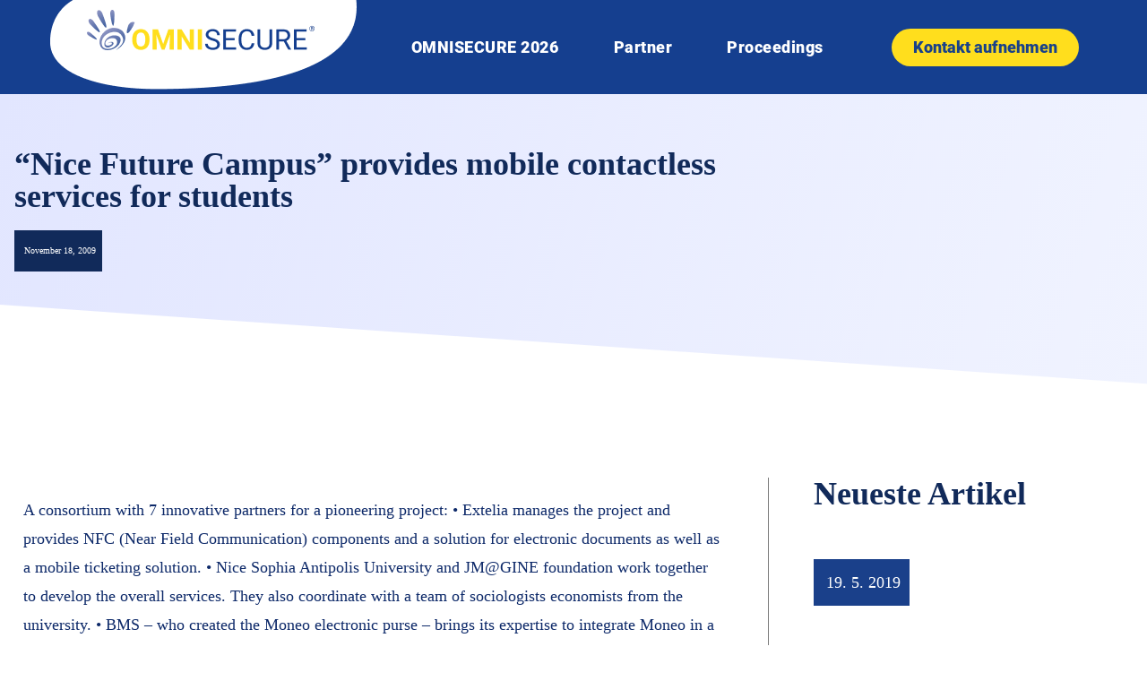

--- FILE ---
content_type: text/html; charset=UTF-8
request_url: https://omnisecure.berlin/nice-future-campus-provides-mobile-contactless-services-for-students/
body_size: 20541
content:
<!DOCTYPE html>
<html lang="de-DE">
<head>
	<meta charset="UTF-8">
	<meta name="viewport" content="width=device-width, initial-scale=1.0, viewport-fit=cover" />		<title>“Nice Future Campus” provides mobile contactless services for students | OMNISECURE 2026</title>
	<style>img:is([sizes="auto" i], [sizes^="auto," i]) { contain-intrinsic-size: 3000px 1500px }</style>
	<link rel="alternate" hreflang="de" href="https://omnisecure.berlin/nice-future-campus-provides-mobile-contactless-services-for-students/" />
<meta name="dc.title" content="“Nice Future Campus” provides mobile contactless services for students | OMNISECURE 2026">
<meta name="dc.description" content="“Nice Future Campus” consortium is born. This project will allow 300 test students from Nice University to benefit from new contactless services on their mobile phone. In Nice 2010 is the year “mobile contactless technology” and several projects have been selected under the aegis of Mr. Christian Estrosi, Minister of&hellip;">
<meta name="dc.relation" content="https://omnisecure.berlin/nice-future-campus-provides-mobile-contactless-services-for-students/">
<meta name="dc.source" content="https://omnisecure.berlin/">
<meta name="dc.language" content="de_DE">
<meta name="description" content="“Nice Future Campus” consortium is born. This project will allow 300 test students from Nice University to benefit from new contactless services on their mobile phone. In Nice 2010 is the year “mobile contactless technology” and several projects have been selected under the aegis of Mr. Christian Estrosi, Minister of&hellip;">
<meta name="robots" content="index, follow, max-snippet:-1, max-image-preview:large, max-video-preview:-1">
<link rel="canonical" href="https://omnisecure.berlin/nice-future-campus-provides-mobile-contactless-services-for-students/">
<meta property="og:url" content="https://omnisecure.berlin/nice-future-campus-provides-mobile-contactless-services-for-students/">
<meta property="og:site_name" content="OMNISECURE 2026">
<meta property="og:locale" content="de_DE">
<meta property="og:type" content="article">
<meta property="og:title" content="“Nice Future Campus” provides mobile contactless services for students | OMNISECURE 2026">
<meta property="og:description" content="“Nice Future Campus” consortium is born. This project will allow 300 test students from Nice University to benefit from new contactless services on their mobile phone. In Nice 2010 is the year “mobile contactless technology” and several projects have been selected under the aegis of Mr. Christian Estrosi, Minister of&hellip;">
<meta property="og:image" content="https://omnisecure.berlin/wp-content/uploads/Gruppe-744.png">
<meta property="og:image:secure_url" content="https://omnisecure.berlin/wp-content/uploads/Gruppe-744.png">
<meta property="og:image:width" content="500">
<meta property="og:image:height" content="500">
<meta name="twitter:card" content="summary_large_image">
<meta name="twitter:title" content="“Nice Future Campus” provides mobile contactless services for students | OMNISECURE 2026">
<meta name="twitter:description" content="“Nice Future Campus” consortium is born. This project will allow 300 test students from Nice University to benefit from new contactless services on their mobile phone. In Nice 2010 is the year “mobile contactless technology” and several projects have been selected under the aegis of Mr. Christian Estrosi, Minister of&hellip;">
<meta name="twitter:image" content="https://omnisecure.berlin/wp-content/uploads/Blockchain.png">

<link rel="alternate" type="application/rss+xml" title="OMNISECURE 2026 &raquo; Feed" href="https://omnisecure.berlin/feed/" />
<link rel="alternate" type="application/rss+xml" title="OMNISECURE 2026 &raquo; Kommentar-Feed" href="https://omnisecure.berlin/comments/feed/" />
<link rel="alternate" type="application/rss+xml" title="OMNISECURE 2026 &raquo; “Nice Future Campus” provides mobile contactless services for students Kommentar-Feed" href="https://omnisecure.berlin/nice-future-campus-provides-mobile-contactless-services-for-students/feed/" />
<style id='wp-emoji-styles-inline-css' type='text/css'>

	img.wp-smiley, img.emoji {
		display: inline !important;
		border: none !important;
		box-shadow: none !important;
		height: 1em !important;
		width: 1em !important;
		margin: 0 0.07em !important;
		vertical-align: -0.1em !important;
		background: none !important;
		padding: 0 !important;
	}
</style>
<link rel='stylesheet' id='wp-block-library-css' href='https://omnisecure.berlin/wp-includes/css/dist/block-library/style.min.css?ver=6.8.3' type='text/css' media='all' />
<style id='classic-theme-styles-inline-css' type='text/css'>
/*! This file is auto-generated */
.wp-block-button__link{color:#fff;background-color:#32373c;border-radius:9999px;box-shadow:none;text-decoration:none;padding:calc(.667em + 2px) calc(1.333em + 2px);font-size:1.125em}.wp-block-file__button{background:#32373c;color:#fff;text-decoration:none}
</style>
<style id='wpseopress-local-business-style-inline-css' type='text/css'>
span.wp-block-wpseopress-local-business-field{margin-right:8px}

</style>
<style id='filebird-block-filebird-gallery-style-inline-css' type='text/css'>
ul.filebird-block-filebird-gallery{margin:auto!important;padding:0!important;width:100%}ul.filebird-block-filebird-gallery.layout-grid{display:grid;grid-gap:20px;align-items:stretch;grid-template-columns:repeat(var(--columns),1fr);justify-items:stretch}ul.filebird-block-filebird-gallery.layout-grid li img{border:1px solid #ccc;box-shadow:2px 2px 6px 0 rgba(0,0,0,.3);height:100%;max-width:100%;-o-object-fit:cover;object-fit:cover;width:100%}ul.filebird-block-filebird-gallery.layout-masonry{-moz-column-count:var(--columns);-moz-column-gap:var(--space);column-gap:var(--space);-moz-column-width:var(--min-width);columns:var(--min-width) var(--columns);display:block;overflow:auto}ul.filebird-block-filebird-gallery.layout-masonry li{margin-bottom:var(--space)}ul.filebird-block-filebird-gallery li{list-style:none}ul.filebird-block-filebird-gallery li figure{height:100%;margin:0;padding:0;position:relative;width:100%}ul.filebird-block-filebird-gallery li figure figcaption{background:linear-gradient(0deg,rgba(0,0,0,.7),rgba(0,0,0,.3) 70%,transparent);bottom:0;box-sizing:border-box;color:#fff;font-size:.8em;margin:0;max-height:100%;overflow:auto;padding:3em .77em .7em;position:absolute;text-align:center;width:100%;z-index:2}ul.filebird-block-filebird-gallery li figure figcaption a{color:inherit}

</style>
<style id='global-styles-inline-css' type='text/css'>
:root{--wp--preset--aspect-ratio--square: 1;--wp--preset--aspect-ratio--4-3: 4/3;--wp--preset--aspect-ratio--3-4: 3/4;--wp--preset--aspect-ratio--3-2: 3/2;--wp--preset--aspect-ratio--2-3: 2/3;--wp--preset--aspect-ratio--16-9: 16/9;--wp--preset--aspect-ratio--9-16: 9/16;--wp--preset--color--black: #000000;--wp--preset--color--cyan-bluish-gray: #abb8c3;--wp--preset--color--white: #ffffff;--wp--preset--color--pale-pink: #f78da7;--wp--preset--color--vivid-red: #cf2e2e;--wp--preset--color--luminous-vivid-orange: #ff6900;--wp--preset--color--luminous-vivid-amber: #fcb900;--wp--preset--color--light-green-cyan: #7bdcb5;--wp--preset--color--vivid-green-cyan: #00d084;--wp--preset--color--pale-cyan-blue: #8ed1fc;--wp--preset--color--vivid-cyan-blue: #0693e3;--wp--preset--color--vivid-purple: #9b51e0;--wp--preset--gradient--vivid-cyan-blue-to-vivid-purple: linear-gradient(135deg,rgba(6,147,227,1) 0%,rgb(155,81,224) 100%);--wp--preset--gradient--light-green-cyan-to-vivid-green-cyan: linear-gradient(135deg,rgb(122,220,180) 0%,rgb(0,208,130) 100%);--wp--preset--gradient--luminous-vivid-amber-to-luminous-vivid-orange: linear-gradient(135deg,rgba(252,185,0,1) 0%,rgba(255,105,0,1) 100%);--wp--preset--gradient--luminous-vivid-orange-to-vivid-red: linear-gradient(135deg,rgba(255,105,0,1) 0%,rgb(207,46,46) 100%);--wp--preset--gradient--very-light-gray-to-cyan-bluish-gray: linear-gradient(135deg,rgb(238,238,238) 0%,rgb(169,184,195) 100%);--wp--preset--gradient--cool-to-warm-spectrum: linear-gradient(135deg,rgb(74,234,220) 0%,rgb(151,120,209) 20%,rgb(207,42,186) 40%,rgb(238,44,130) 60%,rgb(251,105,98) 80%,rgb(254,248,76) 100%);--wp--preset--gradient--blush-light-purple: linear-gradient(135deg,rgb(255,206,236) 0%,rgb(152,150,240) 100%);--wp--preset--gradient--blush-bordeaux: linear-gradient(135deg,rgb(254,205,165) 0%,rgb(254,45,45) 50%,rgb(107,0,62) 100%);--wp--preset--gradient--luminous-dusk: linear-gradient(135deg,rgb(255,203,112) 0%,rgb(199,81,192) 50%,rgb(65,88,208) 100%);--wp--preset--gradient--pale-ocean: linear-gradient(135deg,rgb(255,245,203) 0%,rgb(182,227,212) 50%,rgb(51,167,181) 100%);--wp--preset--gradient--electric-grass: linear-gradient(135deg,rgb(202,248,128) 0%,rgb(113,206,126) 100%);--wp--preset--gradient--midnight: linear-gradient(135deg,rgb(2,3,129) 0%,rgb(40,116,252) 100%);--wp--preset--font-size--small: 13px;--wp--preset--font-size--medium: 20px;--wp--preset--font-size--large: 36px;--wp--preset--font-size--x-large: 42px;--wp--preset--spacing--20: 0.44rem;--wp--preset--spacing--30: 0.67rem;--wp--preset--spacing--40: 1rem;--wp--preset--spacing--50: 1.5rem;--wp--preset--spacing--60: 2.25rem;--wp--preset--spacing--70: 3.38rem;--wp--preset--spacing--80: 5.06rem;--wp--preset--shadow--natural: 6px 6px 9px rgba(0, 0, 0, 0.2);--wp--preset--shadow--deep: 12px 12px 50px rgba(0, 0, 0, 0.4);--wp--preset--shadow--sharp: 6px 6px 0px rgba(0, 0, 0, 0.2);--wp--preset--shadow--outlined: 6px 6px 0px -3px rgba(255, 255, 255, 1), 6px 6px rgba(0, 0, 0, 1);--wp--preset--shadow--crisp: 6px 6px 0px rgba(0, 0, 0, 1);}:where(.is-layout-flex){gap: 0.5em;}:where(.is-layout-grid){gap: 0.5em;}body .is-layout-flex{display: flex;}.is-layout-flex{flex-wrap: wrap;align-items: center;}.is-layout-flex > :is(*, div){margin: 0;}body .is-layout-grid{display: grid;}.is-layout-grid > :is(*, div){margin: 0;}:where(.wp-block-columns.is-layout-flex){gap: 2em;}:where(.wp-block-columns.is-layout-grid){gap: 2em;}:where(.wp-block-post-template.is-layout-flex){gap: 1.25em;}:where(.wp-block-post-template.is-layout-grid){gap: 1.25em;}.has-black-color{color: var(--wp--preset--color--black) !important;}.has-cyan-bluish-gray-color{color: var(--wp--preset--color--cyan-bluish-gray) !important;}.has-white-color{color: var(--wp--preset--color--white) !important;}.has-pale-pink-color{color: var(--wp--preset--color--pale-pink) !important;}.has-vivid-red-color{color: var(--wp--preset--color--vivid-red) !important;}.has-luminous-vivid-orange-color{color: var(--wp--preset--color--luminous-vivid-orange) !important;}.has-luminous-vivid-amber-color{color: var(--wp--preset--color--luminous-vivid-amber) !important;}.has-light-green-cyan-color{color: var(--wp--preset--color--light-green-cyan) !important;}.has-vivid-green-cyan-color{color: var(--wp--preset--color--vivid-green-cyan) !important;}.has-pale-cyan-blue-color{color: var(--wp--preset--color--pale-cyan-blue) !important;}.has-vivid-cyan-blue-color{color: var(--wp--preset--color--vivid-cyan-blue) !important;}.has-vivid-purple-color{color: var(--wp--preset--color--vivid-purple) !important;}.has-black-background-color{background-color: var(--wp--preset--color--black) !important;}.has-cyan-bluish-gray-background-color{background-color: var(--wp--preset--color--cyan-bluish-gray) !important;}.has-white-background-color{background-color: var(--wp--preset--color--white) !important;}.has-pale-pink-background-color{background-color: var(--wp--preset--color--pale-pink) !important;}.has-vivid-red-background-color{background-color: var(--wp--preset--color--vivid-red) !important;}.has-luminous-vivid-orange-background-color{background-color: var(--wp--preset--color--luminous-vivid-orange) !important;}.has-luminous-vivid-amber-background-color{background-color: var(--wp--preset--color--luminous-vivid-amber) !important;}.has-light-green-cyan-background-color{background-color: var(--wp--preset--color--light-green-cyan) !important;}.has-vivid-green-cyan-background-color{background-color: var(--wp--preset--color--vivid-green-cyan) !important;}.has-pale-cyan-blue-background-color{background-color: var(--wp--preset--color--pale-cyan-blue) !important;}.has-vivid-cyan-blue-background-color{background-color: var(--wp--preset--color--vivid-cyan-blue) !important;}.has-vivid-purple-background-color{background-color: var(--wp--preset--color--vivid-purple) !important;}.has-black-border-color{border-color: var(--wp--preset--color--black) !important;}.has-cyan-bluish-gray-border-color{border-color: var(--wp--preset--color--cyan-bluish-gray) !important;}.has-white-border-color{border-color: var(--wp--preset--color--white) !important;}.has-pale-pink-border-color{border-color: var(--wp--preset--color--pale-pink) !important;}.has-vivid-red-border-color{border-color: var(--wp--preset--color--vivid-red) !important;}.has-luminous-vivid-orange-border-color{border-color: var(--wp--preset--color--luminous-vivid-orange) !important;}.has-luminous-vivid-amber-border-color{border-color: var(--wp--preset--color--luminous-vivid-amber) !important;}.has-light-green-cyan-border-color{border-color: var(--wp--preset--color--light-green-cyan) !important;}.has-vivid-green-cyan-border-color{border-color: var(--wp--preset--color--vivid-green-cyan) !important;}.has-pale-cyan-blue-border-color{border-color: var(--wp--preset--color--pale-cyan-blue) !important;}.has-vivid-cyan-blue-border-color{border-color: var(--wp--preset--color--vivid-cyan-blue) !important;}.has-vivid-purple-border-color{border-color: var(--wp--preset--color--vivid-purple) !important;}.has-vivid-cyan-blue-to-vivid-purple-gradient-background{background: var(--wp--preset--gradient--vivid-cyan-blue-to-vivid-purple) !important;}.has-light-green-cyan-to-vivid-green-cyan-gradient-background{background: var(--wp--preset--gradient--light-green-cyan-to-vivid-green-cyan) !important;}.has-luminous-vivid-amber-to-luminous-vivid-orange-gradient-background{background: var(--wp--preset--gradient--luminous-vivid-amber-to-luminous-vivid-orange) !important;}.has-luminous-vivid-orange-to-vivid-red-gradient-background{background: var(--wp--preset--gradient--luminous-vivid-orange-to-vivid-red) !important;}.has-very-light-gray-to-cyan-bluish-gray-gradient-background{background: var(--wp--preset--gradient--very-light-gray-to-cyan-bluish-gray) !important;}.has-cool-to-warm-spectrum-gradient-background{background: var(--wp--preset--gradient--cool-to-warm-spectrum) !important;}.has-blush-light-purple-gradient-background{background: var(--wp--preset--gradient--blush-light-purple) !important;}.has-blush-bordeaux-gradient-background{background: var(--wp--preset--gradient--blush-bordeaux) !important;}.has-luminous-dusk-gradient-background{background: var(--wp--preset--gradient--luminous-dusk) !important;}.has-pale-ocean-gradient-background{background: var(--wp--preset--gradient--pale-ocean) !important;}.has-electric-grass-gradient-background{background: var(--wp--preset--gradient--electric-grass) !important;}.has-midnight-gradient-background{background: var(--wp--preset--gradient--midnight) !important;}.has-small-font-size{font-size: var(--wp--preset--font-size--small) !important;}.has-medium-font-size{font-size: var(--wp--preset--font-size--medium) !important;}.has-large-font-size{font-size: var(--wp--preset--font-size--large) !important;}.has-x-large-font-size{font-size: var(--wp--preset--font-size--x-large) !important;}
:where(.wp-block-post-template.is-layout-flex){gap: 1.25em;}:where(.wp-block-post-template.is-layout-grid){gap: 1.25em;}
:where(.wp-block-columns.is-layout-flex){gap: 2em;}:where(.wp-block-columns.is-layout-grid){gap: 2em;}
:root :where(.wp-block-pullquote){font-size: 1.5em;line-height: 1.6;}
</style>
<link rel='stylesheet' id='ppress-frontend-css' href='https://omnisecure.berlin/wp-content/plugins/wp-user-avatar/assets/css/frontend.min.css?ver=4.16.5' type='text/css' media='all' />
<link rel='stylesheet' id='ppress-flatpickr-css' href='https://omnisecure.berlin/wp-content/plugins/wp-user-avatar/assets/flatpickr/flatpickr.min.css?ver=4.16.5' type='text/css' media='all' />
<link rel='stylesheet' id='ppress-select2-css' href='https://omnisecure.berlin/wp-content/plugins/wp-user-avatar/assets/select2/select2.min.css?ver=6.8.3' type='text/css' media='all' />
<link rel='stylesheet' id='elementor-frontend-css' href='https://omnisecure.berlin/wp-content/plugins/elementor/assets/css/frontend.min.css?ver=3.31.4' type='text/css' media='all' />
<link rel='stylesheet' id='widget-image-css' href='https://omnisecure.berlin/wp-content/plugins/elementor/assets/css/widget-image.min.css?ver=3.31.4' type='text/css' media='all' />
<link rel='stylesheet' id='widget-nav-menu-css' href='https://omnisecure.berlin/wp-content/plugins/elementor-pro/assets/css/widget-nav-menu.min.css?ver=3.31.3' type='text/css' media='all' />
<link rel='stylesheet' id='e-sticky-css' href='https://omnisecure.berlin/wp-content/plugins/elementor-pro/assets/css/modules/sticky.min.css?ver=3.31.3' type='text/css' media='all' />
<link rel='stylesheet' id='widget-divider-css' href='https://omnisecure.berlin/wp-content/plugins/elementor/assets/css/widget-divider.min.css?ver=3.31.4' type='text/css' media='all' />
<link rel='stylesheet' id='widget-heading-css' href='https://omnisecure.berlin/wp-content/plugins/elementor/assets/css/widget-heading.min.css?ver=3.31.4' type='text/css' media='all' />
<link rel='stylesheet' id='widget-post-info-css' href='https://omnisecure.berlin/wp-content/plugins/elementor-pro/assets/css/widget-post-info.min.css?ver=3.31.3' type='text/css' media='all' />
<link rel='stylesheet' id='widget-icon-list-css' href='https://omnisecure.berlin/wp-content/plugins/elementor/assets/css/widget-icon-list.min.css?ver=3.31.4' type='text/css' media='all' />
<link rel='stylesheet' id='elementor-icons-shared-0-css' href='https://omnisecure.berlin/wp-content/plugins/elementor/assets/lib/font-awesome/css/fontawesome.min.css?ver=5.15.3' type='text/css' media='all' />
<link rel='stylesheet' id='elementor-icons-fa-regular-css' href='https://omnisecure.berlin/wp-content/plugins/elementor/assets/lib/font-awesome/css/regular.min.css?ver=5.15.3' type='text/css' media='all' />
<link rel='stylesheet' id='elementor-icons-fa-solid-css' href='https://omnisecure.berlin/wp-content/plugins/elementor/assets/lib/font-awesome/css/solid.min.css?ver=5.15.3' type='text/css' media='all' />
<link rel='stylesheet' id='e-shapes-css' href='https://omnisecure.berlin/wp-content/plugins/elementor/assets/css/conditionals/shapes.min.css?ver=3.31.4' type='text/css' media='all' />
<link rel='stylesheet' id='widget-posts-css' href='https://omnisecure.berlin/wp-content/plugins/elementor-pro/assets/css/widget-posts.min.css?ver=3.31.3' type='text/css' media='all' />
<link rel='stylesheet' id='elementor-icons-css' href='https://omnisecure.berlin/wp-content/plugins/elementor/assets/lib/eicons/css/elementor-icons.min.css?ver=5.43.0' type='text/css' media='all' />
<link rel='stylesheet' id='elementor-post-11022-css' href='https://omnisecure.berlin/wp-content/uploads/elementor/css/post-11022.css?ver=1768007354' type='text/css' media='all' />
<link rel='stylesheet' id='font-awesome-5-all-css' href='https://omnisecure.berlin/wp-content/plugins/elementor/assets/lib/font-awesome/css/all.min.css?ver=3.31.4' type='text/css' media='all' />
<link rel='stylesheet' id='font-awesome-4-shim-css' href='https://omnisecure.berlin/wp-content/plugins/elementor/assets/lib/font-awesome/css/v4-shims.min.css?ver=3.31.4' type='text/css' media='all' />
<link rel='stylesheet' id='elementor-post-24284-css' href='https://omnisecure.berlin/wp-content/uploads/elementor/css/post-24284.css?ver=1768007354' type='text/css' media='all' />
<link rel='stylesheet' id='elementor-post-24286-css' href='https://omnisecure.berlin/wp-content/uploads/elementor/css/post-24286.css?ver=1768007354' type='text/css' media='all' />
<link rel='stylesheet' id='elementor-post-7385-css' href='https://omnisecure.berlin/wp-content/uploads/elementor/css/post-7385.css?ver=1768007354' type='text/css' media='all' />
<link rel='stylesheet' id='borlabs-cookie-css' href='https://omnisecure.berlin/wp-content/cache/borlabs-cookie/borlabs-cookie_1_de.css?ver=2.3.3-20' type='text/css' media='all' />
<link rel='stylesheet' id='tk-child-style-css' href='https://omnisecure.berlin/wp-content/themes/tkt/css/tk.css?ver=1757407287' type='text/css' media='all' />
<link rel='stylesheet' id='tk-roboto-css' href='https://omnisecure.berlin/wp-content/themes/tkt/assets/fonts/roboto-v20-latin/css/roboto.css?ver=6.8.3' type='text/css' media='all' />
<link rel='stylesheet' id='tk-karla-css' href='https://omnisecure.berlin/wp-content/themes/tkt/assets/fonts/karla-v23-latin/css/karla.css?ver=6.8.3' type='text/css' media='all' />
<link rel='stylesheet' id='tk-jquery-ui-style-css' href='https://omnisecure.berlin/wp-content/themes/tkt/css/jquery-ui/jquery-ui.min.css?ver=6.8.3' type='text/css' media='all' />
<link rel='stylesheet' id='tkSlickStyle-css' href='https://omnisecure.berlin/wp-content/plugins/tkt-plugin/slick/slick.css?ver=6.8.3' type='text/css' media='all' />
<link rel='stylesheet' id='tkSlickThemeStyle-css' href='https://omnisecure.berlin/wp-content/plugins/tkt-plugin/slick/slick-theme.css?ver=6.8.3' type='text/css' media='all' />
<link rel='stylesheet' id='ecs-styles-css' href='https://omnisecure.berlin/wp-content/plugins/ele-custom-skin/assets/css/ecs-style.css?ver=3.1.9' type='text/css' media='all' />
<link rel='stylesheet' id='elementor-post-7540-css' href='https://omnisecure.berlin/wp-content/uploads/elementor/css/post-7540.css?ver=1676384637' type='text/css' media='all' />
<link rel='stylesheet' id='elementor-post-7709-css' href='https://omnisecure.berlin/wp-content/uploads/elementor/css/post-7709.css?ver=1643200699' type='text/css' media='all' />
<style id='rocket-lazyload-inline-css' type='text/css'>
.rll-youtube-player{position:relative;padding-bottom:56.23%;height:0;overflow:hidden;max-width:100%;}.rll-youtube-player:focus-within{outline: 2px solid currentColor;outline-offset: 5px;}.rll-youtube-player iframe{position:absolute;top:0;left:0;width:100%;height:100%;z-index:100;background:0 0}.rll-youtube-player img{bottom:0;display:block;left:0;margin:auto;max-width:100%;width:100%;position:absolute;right:0;top:0;border:none;height:auto;-webkit-transition:.4s all;-moz-transition:.4s all;transition:.4s all}.rll-youtube-player img:hover{-webkit-filter:brightness(75%)}.rll-youtube-player .play{height:100%;width:100%;left:0;top:0;position:absolute;background:url(https://omnisecure.berlin/wp-content/plugins/wp-rocket/assets/img/youtube.png) no-repeat center;background-color: transparent !important;cursor:pointer;border:none;}
</style>
<script type="text/javascript" id="jquery-core-js-extra">
/* <![CDATA[ */
var pp = {"ajax_url":"https:\/\/omnisecure.berlin\/wp-admin\/admin-ajax.php"};
/* ]]> */
</script>
<script type="text/javascript" src="https://omnisecure.berlin/wp-includes/js/jquery/jquery.min.js?ver=3.7.1" id="jquery-core-js"></script>
<script type="text/javascript" src="https://omnisecure.berlin/wp-includes/js/jquery/jquery-migrate.min.js?ver=3.4.1" id="jquery-migrate-js"></script>
<script type="text/javascript" src="https://omnisecure.berlin/wp-content/plugins/wp-user-avatar/assets/flatpickr/flatpickr.min.js?ver=4.16.5" id="ppress-flatpickr-js"></script>
<script type="text/javascript" src="https://omnisecure.berlin/wp-content/plugins/wp-user-avatar/assets/select2/select2.min.js?ver=4.16.5" id="ppress-select2-js"></script>
<script type="text/javascript" src="https://omnisecure.berlin/wp-content/plugins/elementor/assets/lib/font-awesome/js/v4-shims.min.js?ver=3.31.4" id="font-awesome-4-shim-js"></script>
<script type="text/javascript" src="https://omnisecure.berlin/wp-content/plugins/tkt-plugin/utils/js/preventEnterSubmit.js?ver=6.8.3" id="tk-prevent-enter-submit-js"></script>
<script type="text/javascript" src="https://omnisecure.berlin/wp-content/themes/tkt/js/jquery-ui/jquery-ui.min.js?ver=6.8.3" id="tk-jquery-ui-js"></script>
<script type="text/javascript" src="https://omnisecure.berlin/wp-content/themes/tkt/js/jspdf.js?ver=6.8.3" id="jspdf-js"></script>
<script type="text/javascript" src="https://omnisecure.berlin/wp-content/plugins/tkt-plugin/slick/slick.min.js?ver=6.8.3" id="tkSlickScript-js"></script>
<script type="text/javascript" id="tk-child-script-js-extra">
/* <![CDATA[ */
var tkAjax = {"ajax_url":"https:\/\/omnisecure.berlin\/wp-admin\/admin-ajax.php"};
/* ]]> */
</script>
<script type="text/javascript" src="https://omnisecure.berlin/wp-content/themes/tkt/js/tk.js?ver=1761835864" id="tk-child-script-js"></script>
<script type="text/javascript" src="https://omnisecure.berlin/wp-content/plugins/tkt-plugin/tracking-opt-out/trackingOptOut.js?ver=6.8.3" id="tk-tracking-opt-out-js"></script>
<script type="text/javascript" id="ecs_ajax_load-js-extra">
/* <![CDATA[ */
var ecs_ajax_params = {"ajaxurl":"https:\/\/omnisecure.berlin\/wp-admin\/admin-ajax.php","posts":"{\"page\":0,\"error\":\"\",\"m\":\"\",\"p\":3803,\"post_parent\":\"\",\"subpost\":\"\",\"subpost_id\":\"\",\"attachment\":\"\",\"attachment_id\":0,\"pagename\":\"\",\"page_id\":\"\",\"second\":\"\",\"minute\":\"\",\"hour\":\"\",\"day\":0,\"monthnum\":0,\"year\":0,\"w\":0,\"category_name\":\"\",\"tag\":\"\",\"cat\":\"\",\"tag_id\":\"\",\"author\":\"\",\"author_name\":\"\",\"feed\":\"\",\"tb\":\"\",\"paged\":0,\"meta_key\":\"\",\"meta_value\":\"\",\"preview\":\"\",\"s\":\"\",\"sentence\":\"\",\"title\":\"\",\"fields\":\"all\",\"menu_order\":\"\",\"embed\":\"\",\"category__in\":[],\"category__not_in\":[],\"category__and\":[],\"post__in\":[],\"post__not_in\":[],\"post_name__in\":[],\"tag__in\":[],\"tag__not_in\":[],\"tag__and\":[],\"tag_slug__in\":[],\"tag_slug__and\":[],\"post_parent__in\":[],\"post_parent__not_in\":[],\"author__in\":[],\"author__not_in\":[],\"search_columns\":[],\"name\":\"nice-future-campus-provides-mobile-contactless-services-for-students\",\"post_type\":[\"page\",\"post\"],\"ignore_sticky_posts\":false,\"suppress_filters\":false,\"cache_results\":true,\"update_post_term_cache\":true,\"update_menu_item_cache\":false,\"lazy_load_term_meta\":true,\"update_post_meta_cache\":true,\"posts_per_page\":10,\"nopaging\":false,\"comments_per_page\":\"50\",\"no_found_rows\":false,\"order\":\"DESC\"}"};
/* ]]> */
</script>
<script type="text/javascript" src="https://omnisecure.berlin/wp-content/plugins/ele-custom-skin/assets/js/ecs_ajax_pagination.js?ver=3.1.9" id="ecs_ajax_load-js"></script>
<script type="text/javascript" src="https://omnisecure.berlin/wp-content/plugins/ele-custom-skin/assets/js/ecs.js?ver=3.1.9" id="ecs-script-js"></script>
<link rel="https://api.w.org/" href="https://omnisecure.berlin/wp-json/" /><link rel="alternate" title="JSON" type="application/json" href="https://omnisecure.berlin/wp-json/wp/v2/posts/3803" /><link rel="EditURI" type="application/rsd+xml" title="RSD" href="https://omnisecure.berlin/xmlrpc.php?rsd" />
<meta name="generator" content="WordPress 6.8.3" />
<link rel='shortlink' href='https://omnisecure.berlin/?p=3803' />
<link rel="alternate" title="oEmbed (JSON)" type="application/json+oembed" href="https://omnisecure.berlin/wp-json/oembed/1.0/embed?url=https%3A%2F%2Fomnisecure.berlin%2Fnice-future-campus-provides-mobile-contactless-services-for-students%2F" />
<link rel="alternate" title="oEmbed (XML)" type="text/xml+oembed" href="https://omnisecure.berlin/wp-json/oembed/1.0/embed?url=https%3A%2F%2Fomnisecure.berlin%2Fnice-future-campus-provides-mobile-contactless-services-for-students%2F&#038;format=xml" />
<meta name="generator" content="WPML ver:4.3.5 stt:1,3;" />
<meta name="generator" content="Elementor 3.31.4; features: additional_custom_breakpoints, e_element_cache; settings: css_print_method-external, google_font-enabled, font_display-auto">
<style type="text/css">.recentcomments a{display:inline !important;padding:0 !important;margin:0 !important;}</style>			<style>
				.e-con.e-parent:nth-of-type(n+4):not(.e-lazyloaded):not(.e-no-lazyload),
				.e-con.e-parent:nth-of-type(n+4):not(.e-lazyloaded):not(.e-no-lazyload) * {
					background-image: none !important;
				}
				@media screen and (max-height: 1024px) {
					.e-con.e-parent:nth-of-type(n+3):not(.e-lazyloaded):not(.e-no-lazyload),
					.e-con.e-parent:nth-of-type(n+3):not(.e-lazyloaded):not(.e-no-lazyload) * {
						background-image: none !important;
					}
				}
				@media screen and (max-height: 640px) {
					.e-con.e-parent:nth-of-type(n+2):not(.e-lazyloaded):not(.e-no-lazyload),
					.e-con.e-parent:nth-of-type(n+2):not(.e-lazyloaded):not(.e-no-lazyload) * {
						background-image: none !important;
					}
				}
			</style>
			<style>.breadcrumb {list-style:none;margin:0;padding-inline-start:0;}.breadcrumb li {margin:0;display:inline-block;position:relative;}.breadcrumb li::after{content:' > ';margin-left:5px;margin-right:5px;}.breadcrumb li:last-child::after{display:none}</style><link rel="icon" href="https://omnisecure.berlin/wp-content/uploads/Gruppe-744-150x150.png" sizes="32x32" />
<link rel="icon" href="https://omnisecure.berlin/wp-content/uploads/Gruppe-744-300x300.png" sizes="192x192" />
<link rel="apple-touch-icon" href="https://omnisecure.berlin/wp-content/uploads/Gruppe-744-300x300.png" />
<meta name="msapplication-TileImage" content="https://omnisecure.berlin/wp-content/uploads/Gruppe-744-300x300.png" />
		<style type="text/css" id="wp-custom-css">
			
em  {
	font-weight: inherit !important;
	font-family: arial;
}

.mailpoet-manage-subscription *{

	margin: 10px 5px;
}

.tk-text-center {
	text-align: center !important;
}

.tk-agenda-search {
	margin-bottom: 25px;
}		</style>
		<noscript><style id="rocket-lazyload-nojs-css">.rll-youtube-player, [data-lazy-src]{display:none !important;}</style></noscript><meta name="generator" content="WP Rocket 3.18" data-wpr-features="wpr_lazyload_images wpr_lazyload_iframes wpr_desktop" /></head>
<body class="wp-singular post-template-default single single-post postid-3803 single-format-standard wp-custom-logo wp-theme-tkt elementor-default elementor-template-full-width elementor-kit-11022 elementor-page-7385">
		<header data-elementor-type="header" data-elementor-id="24284" class="elementor elementor-24284 elementor-location-header" data-elementor-post-type="elementor_library">
					<header class="elementor-section elementor-top-section elementor-element elementor-element-3974d520 elementor-section-content-middle elementor-section-boxed elementor-section-height-default elementor-section-height-default" data-id="3974d520" data-element_type="section" data-settings="{&quot;background_background&quot;:&quot;classic&quot;,&quot;sticky&quot;:&quot;top&quot;,&quot;sticky_on&quot;:[&quot;desktop&quot;,&quot;tablet&quot;,&quot;mobile&quot;],&quot;sticky_offset&quot;:0,&quot;sticky_effects_offset&quot;:0,&quot;sticky_anchor_link_offset&quot;:0}">
						<div class="elementor-container elementor-column-gap-no">
					<div class="elementor-column elementor-col-33 elementor-top-column elementor-element elementor-element-5a0a16fd" data-id="5a0a16fd" data-element_type="column" data-settings="{&quot;background_background&quot;:&quot;classic&quot;}">
			<div class="elementor-widget-wrap elementor-element-populated">
						<div class="elementor-element elementor-element-64d8f47d elementor-widget elementor-widget-image" data-id="64d8f47d" data-element_type="widget" data-widget_type="image.default">
				<div class="elementor-widget-container">
																<a href="https://omnisecure.berlin/">
							<img width="343" height="105" src="data:image/svg+xml,%3Csvg%20xmlns='http://www.w3.org/2000/svg'%20viewBox='0%200%20343%20105'%3E%3C/svg%3E" class="attachment-large size-large wp-image-24288" alt="" data-lazy-srcset="https://omnisecure.berlin/wp-content/uploads/OS_logo_header.png 343w, https://omnisecure.berlin/wp-content/uploads/OS_logo_header-300x92.png 300w" data-lazy-sizes="(max-width: 343px) 100vw, 343px" data-lazy-src="https://omnisecure.berlin/wp-content/uploads/OS_logo_header.png" /><noscript><img width="343" height="105" src="https://omnisecure.berlin/wp-content/uploads/OS_logo_header.png" class="attachment-large size-large wp-image-24288" alt="" srcset="https://omnisecure.berlin/wp-content/uploads/OS_logo_header.png 343w, https://omnisecure.berlin/wp-content/uploads/OS_logo_header-300x92.png 300w" sizes="(max-width: 343px) 100vw, 343px" /></noscript>								</a>
															</div>
				</div>
					</div>
		</div>
				<div class="elementor-column elementor-col-33 elementor-top-column elementor-element elementor-element-5c2c9cf0" data-id="5c2c9cf0" data-element_type="column">
			<div class="elementor-widget-wrap elementor-element-populated">
						<div class="elementor-element elementor-element-52e4d4d2 elementor-nav-menu--stretch elementor-nav-menu__align-justify tk-header-sub-menu elementor-nav-menu__text-align-center elementor-nav-menu--dropdown-tablet elementor-nav-menu--toggle elementor-nav-menu--burger elementor-widget elementor-widget-nav-menu" data-id="52e4d4d2" data-element_type="widget" data-settings="{&quot;full_width&quot;:&quot;stretch&quot;,&quot;submenu_icon&quot;:{&quot;value&quot;:&quot;&lt;i class=\&quot;\&quot;&gt;&lt;\/i&gt;&quot;,&quot;library&quot;:&quot;&quot;},&quot;layout&quot;:&quot;horizontal&quot;,&quot;toggle&quot;:&quot;burger&quot;}" data-widget_type="nav-menu.default">
				<div class="elementor-widget-container">
								<nav aria-label="Menü" class="elementor-nav-menu--main elementor-nav-menu__container elementor-nav-menu--layout-horizontal e--pointer-none">
				<ul id="menu-1-52e4d4d2" class="elementor-nav-menu"><li class="menu-item menu-item-type-custom menu-item-object-custom menu-item-has-children menu-item-25251"><a href="/#" class="elementor-item elementor-item-anchor">OMNISECURE 2026</a>
<ul class="sub-menu elementor-nav-menu--dropdown">
	<li class="menu-item menu-item-type-custom menu-item-object-custom menu-item-9174"><a href="/themen-2025/" class="elementor-sub-item">Der Kongress</a></li>
	<li class="menu-item menu-item-type-post_type menu-item-object-page menu-item-30462"><a href="https://omnisecure.berlin/anmeldung-2026/" class="elementor-sub-item">Anmeldung</a></li>
	<li class="menu-item menu-item-type-post_type menu-item-object-page menu-item-32084"><a href="https://omnisecure.berlin/agenda/" class="elementor-sub-item">Agenda</a></li>
	<li class="menu-item menu-item-type-post_type menu-item-object-page menu-item-30572"><a href="https://omnisecure.berlin/leistungen-2026/" class="elementor-sub-item">Leistungen</a></li>
	<li class="menu-item menu-item-type-custom menu-item-object-custom menu-item-9175"><a href="/kongressformate/" class="elementor-sub-item">Kongressformate</a></li>
	<li class="menu-item menu-item-type-custom menu-item-object-custom menu-item-9185"><a href="/tagungsort/" class="elementor-sub-item">Tagungsort</a></li>
</ul>
</li>
<li class="menu-item menu-item-type-post_type menu-item-object-page menu-item-has-children menu-item-26114"><a href="https://omnisecure.berlin/partner-2026-werden/" class="elementor-item">Partner</a>
<ul class="sub-menu elementor-nav-menu--dropdown">
	<li class="menu-item menu-item-type-post_type menu-item-object-page menu-item-32087"><a href="https://omnisecure.berlin/unsere-partner-2026/" class="elementor-sub-item">Unsere Partner 2026</a></li>
	<li class="menu-item menu-item-type-post_type menu-item-object-page menu-item-26079"><a href="https://omnisecure.berlin/partner-2026-werden/" class="elementor-sub-item">Partner 2026 werden</a></li>
</ul>
</li>
<li class="menu-item menu-item-type-post_type menu-item-object-page menu-item-26083"><a href="https://omnisecure.berlin/proceedings/" class="elementor-item">Proceedings</a></li>
</ul>			</nav>
					<div class="elementor-menu-toggle" role="button" tabindex="0" aria-label="Menü Umschalter" aria-expanded="false">
			<i aria-hidden="true" role="presentation" class="elementor-menu-toggle__icon--open eicon-menu-bar"></i><i aria-hidden="true" role="presentation" class="elementor-menu-toggle__icon--close eicon-close"></i>		</div>
					<nav class="elementor-nav-menu--dropdown elementor-nav-menu__container" aria-hidden="true">
				<ul id="menu-2-52e4d4d2" class="elementor-nav-menu"><li class="menu-item menu-item-type-custom menu-item-object-custom menu-item-has-children menu-item-25251"><a href="/#" class="elementor-item elementor-item-anchor" tabindex="-1">OMNISECURE 2026</a>
<ul class="sub-menu elementor-nav-menu--dropdown">
	<li class="menu-item menu-item-type-custom menu-item-object-custom menu-item-9174"><a href="/themen-2025/" class="elementor-sub-item" tabindex="-1">Der Kongress</a></li>
	<li class="menu-item menu-item-type-post_type menu-item-object-page menu-item-30462"><a href="https://omnisecure.berlin/anmeldung-2026/" class="elementor-sub-item" tabindex="-1">Anmeldung</a></li>
	<li class="menu-item menu-item-type-post_type menu-item-object-page menu-item-32084"><a href="https://omnisecure.berlin/agenda/" class="elementor-sub-item" tabindex="-1">Agenda</a></li>
	<li class="menu-item menu-item-type-post_type menu-item-object-page menu-item-30572"><a href="https://omnisecure.berlin/leistungen-2026/" class="elementor-sub-item" tabindex="-1">Leistungen</a></li>
	<li class="menu-item menu-item-type-custom menu-item-object-custom menu-item-9175"><a href="/kongressformate/" class="elementor-sub-item" tabindex="-1">Kongressformate</a></li>
	<li class="menu-item menu-item-type-custom menu-item-object-custom menu-item-9185"><a href="/tagungsort/" class="elementor-sub-item" tabindex="-1">Tagungsort</a></li>
</ul>
</li>
<li class="menu-item menu-item-type-post_type menu-item-object-page menu-item-has-children menu-item-26114"><a href="https://omnisecure.berlin/partner-2026-werden/" class="elementor-item" tabindex="-1">Partner</a>
<ul class="sub-menu elementor-nav-menu--dropdown">
	<li class="menu-item menu-item-type-post_type menu-item-object-page menu-item-32087"><a href="https://omnisecure.berlin/unsere-partner-2026/" class="elementor-sub-item" tabindex="-1">Unsere Partner 2026</a></li>
	<li class="menu-item menu-item-type-post_type menu-item-object-page menu-item-26079"><a href="https://omnisecure.berlin/partner-2026-werden/" class="elementor-sub-item" tabindex="-1">Partner 2026 werden</a></li>
</ul>
</li>
<li class="menu-item menu-item-type-post_type menu-item-object-page menu-item-26083"><a href="https://omnisecure.berlin/proceedings/" class="elementor-item" tabindex="-1">Proceedings</a></li>
</ul>			</nav>
						</div>
				</div>
					</div>
		</div>
				<div class="elementor-column elementor-col-33 elementor-top-column elementor-element elementor-element-6d83a0df elementor-hidden-mobile" data-id="6d83a0df" data-element_type="column" data-settings="{&quot;background_background&quot;:&quot;classic&quot;}">
			<div class="elementor-widget-wrap elementor-element-populated">
						<div class="elementor-element elementor-element-29c542cf elementor-tablet-align-right elementor-align-center elementor-mobile-align-right elementor-hidden-mobile elementor-widget elementor-widget-button" data-id="29c542cf" data-element_type="widget" data-widget_type="button.default">
				<div class="elementor-widget-container">
									<div class="elementor-button-wrapper">
					<a class="elementor-button elementor-button-link elementor-size-xs" href="/new-kontakt/">
						<span class="elementor-button-content-wrapper">
									<span class="elementor-button-text">Kontakt aufnehmen</span>
					</span>
					</a>
				</div>
								</div>
				</div>
					</div>
		</div>
					</div>
		</header>
				</header>
				<div data-elementor-type="single" data-elementor-id="7385" class="elementor elementor-7385 elementor-location-single post-3803 post type-post status-publish format-standard hentry category-digital-identity" data-elementor-post-type="elementor_library">
					<section class="elementor-section elementor-top-section elementor-element elementor-element-030bde8 elementor-section-height-min-height elementor-section-boxed elementor-section-height-default elementor-section-items-middle" data-id="030bde8" data-element_type="section" data-settings="{&quot;background_background&quot;:&quot;gradient&quot;,&quot;shape_divider_bottom&quot;:&quot;tilt&quot;}">
					<div class="elementor-shape elementor-shape-bottom" aria-hidden="true" data-negative="false">
			<svg xmlns="http://www.w3.org/2000/svg" viewBox="0 0 1000 100" preserveAspectRatio="none">
	<path class="elementor-shape-fill" d="M0,6V0h1000v100L0,6z"/>
</svg>		</div>
					<div class="elementor-container elementor-column-gap-default">
					<div class="elementor-column elementor-col-50 elementor-top-column elementor-element elementor-element-025ff76" data-id="025ff76" data-element_type="column">
			<div class="elementor-widget-wrap elementor-element-populated">
						<div class="elementor-element elementor-element-76170e1 elementor-hidden-desktop elementor-hidden-tablet elementor-hidden-mobile elementor-widget-divider--view-line elementor-widget elementor-widget-global elementor-global-7489 elementor-widget-divider" data-id="76170e1" data-element_type="widget" data-widget_type="divider.default">
				<div class="elementor-widget-container">
							<div class="elementor-divider">
			<span class="elementor-divider-separator">
						</span>
		</div>
						</div>
				</div>
				<div class="elementor-element elementor-element-c74952e tk-content elementor-widget elementor-widget-heading" data-id="c74952e" data-element_type="widget" data-widget_type="heading.default">
				<div class="elementor-widget-container">
					<h2 class="elementor-heading-title elementor-size-default">“Nice Future Campus” provides mobile contactless services for students</h2>				</div>
				</div>
				<div class="elementor-element elementor-element-d98fbcf elementor-widget__width-auto elementor-widget elementor-widget-post-info" data-id="d98fbcf" data-element_type="widget" data-widget_type="post-info.default">
				<div class="elementor-widget-container">
							<ul class="elementor-icon-list-items elementor-post-info">
								<li class="elementor-icon-list-item elementor-repeater-item-ce30f7f" itemprop="datePublished">
										<span class="elementor-icon-list-icon">
								<i aria-hidden="true" class="fas fa-calendar"></i>							</span>
									<span class="elementor-icon-list-text elementor-post-info__item elementor-post-info__item--type-date">
										<time>November 18, 2009</time>					</span>
								</li>
				</ul>
						</div>
				</div>
					</div>
		</div>
				<div class="elementor-column elementor-col-50 elementor-top-column elementor-element elementor-element-5a39434" data-id="5a39434" data-element_type="column" data-settings="{&quot;background_background&quot;:&quot;classic&quot;}">
			<div class="elementor-widget-wrap elementor-element-populated">
							</div>
		</div>
					</div>
		</section>
				<section class="elementor-section elementor-top-section elementor-element elementor-element-681096a elementor-section-boxed elementor-section-height-default elementor-section-height-default" data-id="681096a" data-element_type="section">
						<div class="elementor-container elementor-column-gap-default">
					<div class="elementor-column elementor-col-50 elementor-top-column elementor-element elementor-element-fb542ab" data-id="fb542ab" data-element_type="column">
			<div class="elementor-widget-wrap elementor-element-populated">
						<div class="elementor-element elementor-element-64fe6e1 tk-content elementor-widget elementor-widget-theme-post-content" data-id="64fe6e1" data-element_type="widget" data-widget_type="theme-post-content.default">
				<div class="elementor-widget-container">
					
<p>A consortium with 7 innovative partners for a pioneering project: • Extelia manages the project and provides NFC (Near Field Communication) components and a solution for electronic documents as well as a mobile ticketing solution. • Nice Sophia Antipolis University and JM@GINE foundation work together to develop the overall services. They also coordinate with a team of sociologists economists from the university. • BMS &#8211; who created the Moneo electronic purse – brings its expertise to integrate Moneo in a mobile phone (contactless payment and reloading). • Orange Labs brings its expertise in NFC technology development, and provides NFC student service deployment in the NFC SIM, as well as analysis of users’ feedback. • Mobile Distillery provides their CELSIUS development platform for that allows NFC applications to run on the widest range of available phones &#8211; more than 200 to date • with full optimisation in a few clicks. The platform works with ‘native’ NFC phones and standard phones in conjunction with NFC devices such as the Bluetooth/NFC stickers developed by TwinLinx or ASK’s Add-on. • ASK develops the Add-On NFC and the High Secure Module containing transport keys for remote reloading, initialization. • CASSIS International provides the Trusted Service Management (TSM) platform which performs OTA (Over The Air) management of secure elements and partner’s applications lifecycle management, notably downloading and personalisation. Each company, an expert in their own field, will ensure the success of this 27-months project during the pilot phase through the 2010-11 university academic year. <a href="http://www.omnicard.de/" target="">www.ask-rfid.com</a> </p>
				</div>
				</div>
					</div>
		</div>
				<div class="elementor-column elementor-col-50 elementor-top-column elementor-element elementor-element-d0deea3" data-id="d0deea3" data-element_type="column">
			<div class="elementor-widget-wrap elementor-element-populated">
						<div class="elementor-element elementor-element-615e0aa elementor-widget elementor-widget-heading" data-id="615e0aa" data-element_type="widget" data-widget_type="heading.default">
				<div class="elementor-widget-container">
					<h2 class="elementor-heading-title elementor-size-default">Neueste Artikel</h2>				</div>
				</div>
				<div class="elementor-element elementor-element-53e3da8 tk-content elementor-grid-1 elementor-posts--thumbnail-top elementor-grid-tablet-2 elementor-grid-mobile-1 elementor-widget elementor-widget-posts" data-id="53e3da8" data-element_type="widget" data-settings="{&quot;custom_columns&quot;:&quot;1&quot;,&quot;custom_columns_tablet&quot;:&quot;2&quot;,&quot;custom_columns_mobile&quot;:&quot;1&quot;,&quot;custom_row_gap&quot;:{&quot;unit&quot;:&quot;px&quot;,&quot;size&quot;:35,&quot;sizes&quot;:[]},&quot;custom_row_gap_tablet&quot;:{&quot;unit&quot;:&quot;px&quot;,&quot;size&quot;:&quot;&quot;,&quot;sizes&quot;:[]},&quot;custom_row_gap_mobile&quot;:{&quot;unit&quot;:&quot;px&quot;,&quot;size&quot;:&quot;&quot;,&quot;sizes&quot;:[]}}" data-widget_type="posts.custom">
				<div class="elementor-widget-container">
					      <div class="ecs-posts elementor-posts-container elementor-posts   elementor-grid elementor-posts--skin-custom" data-settings="{&quot;current_page&quot;:1,&quot;max_num_pages&quot;:&quot;5&quot;,&quot;load_method&quot;:&quot;&quot;,&quot;widget_id&quot;:&quot;53e3da8&quot;,&quot;post_id&quot;:3803,&quot;theme_id&quot;:7385,&quot;change_url&quot;:false,&quot;reinit_js&quot;:false}">
      		<article id="post-7186" class="elementor-post elementor-grid-item ecs-post-loop post-7186 post type-post status-publish format-standard hentry category-digital-payment">
				<div data-elementor-type="loop" data-elementor-id="7709" class="elementor elementor-7709 elementor-location-single post-7186 post type-post status-publish format-standard hentry category-digital-payment" data-elementor-post-type="elementor_library">
					<section class="elementor-section elementor-top-section elementor-element elementor-element-55cb012 elementor-section-boxed elementor-section-height-default elementor-section-height-default" data-id="55cb012" data-element_type="section">
							<div class="elementor-background-overlay"></div>
							<div class="elementor-container elementor-column-gap-default">
					<div class="elementor-column elementor-col-100 elementor-top-column elementor-element elementor-element-9193f06" data-id="9193f06" data-element_type="column" data-settings="{&quot;background_background&quot;:&quot;classic&quot;}">
			<div class="elementor-widget-wrap elementor-element-populated">
						<section class="elementor-section elementor-inner-section elementor-element elementor-element-6a5cb7e elementor-section-boxed elementor-section-height-default elementor-section-height-default" data-id="6a5cb7e" data-element_type="section" data-settings="{&quot;background_background&quot;:&quot;classic&quot;}">
						<div class="elementor-container elementor-column-gap-default">
			<style>#post-7186 .elementor-7709 .elementor-element.elementor-element-f22ebe0:not(.elementor-motion-effects-element-type-background) > .elementor-widget-wrap, #post-7186 .elementor-7709 .elementor-element.elementor-element-f22ebe0 > .elementor-widget-wrap > .elementor-motion-effects-container > .elementor-motion-effects-layer{background-image: url("");}</style>		<div class="make-column-clickable-elementor elementor-column elementor-col-100 elementor-inner-column elementor-element elementor-element-f22ebe0" style="cursor: pointer;" data-column-clickable="https://omnisecure.berlin/sparkassen-automatischer-identitaets-check/" data-column-clickable-blank="_self" data-id="f22ebe0" data-element_type="column" data-settings="{&quot;background_background&quot;:&quot;classic&quot;}">
			<div class="elementor-widget-wrap elementor-element-populated">
						<div class="elementor-element elementor-element-3341399 elementor-widget elementor-widget-spacer" data-id="3341399" data-element_type="widget" data-widget_type="spacer.default">
				<div class="elementor-widget-container">
							<div class="elementor-spacer">
			<div class="elementor-spacer-inner"></div>
		</div>
						</div>
				</div>
					</div>
		</div>
					</div>
		</section>
				<div class="elementor-element elementor-element-0944dc7 elementor-align-left elementor-widget__width-auto elementor-absolute elementor-widget elementor-widget-post-info" data-id="0944dc7" data-element_type="widget" data-settings="{&quot;_position&quot;:&quot;absolute&quot;}" data-widget_type="post-info.default">
				<div class="elementor-widget-container">
							<ul class="elementor-icon-list-items elementor-post-info">
								<li class="elementor-icon-list-item elementor-repeater-item-86b51f5" itemprop="datePublished">
										<span class="elementor-icon-list-icon">
								<i aria-hidden="true" class="fas fa-calendar"></i>							</span>
									<span class="elementor-icon-list-text elementor-post-info__item elementor-post-info__item--type-date">
										<time>19. 5. 2019</time>					</span>
								</li>
				</ul>
						</div>
				</div>
				<div class="elementor-element elementor-element-65f5633 elementor-widget__width-auto elementor-widget elementor-widget-post-info" data-id="65f5633" data-element_type="widget" data-widget_type="post-info.default">
				<div class="elementor-widget-container">
							<ul class="elementor-inline-items elementor-icon-list-items elementor-post-info">
								<li class="elementor-icon-list-item elementor-repeater-item-92d3865 elementor-inline-item">
										<span class="elementor-icon-list-icon">
								<i aria-hidden="true" class="far fa-tags"></i>							</span>
									<span class="elementor-icon-list-text elementor-post-info__item elementor-post-info__item--type-custom">
										<a href="https://omnisecure.berlin/themen/digital-payment/" rel="tag">Digital Payment</a>					</span>
								</li>
				</ul>
						</div>
				</div>
				<div class="elementor-element elementor-element-03809f1 elementor-widget elementor-widget-heading" data-id="03809f1" data-element_type="widget" data-widget_type="heading.default">
				<div class="elementor-widget-container">
					<h3 class="elementor-heading-title elementor-size-default"><a href="https://omnisecure.berlin/sparkassen-automatischer-identitaets-check/">Sparkassen: Automatischer Identitäts-Check</a></h3>				</div>
				</div>
				<div class="elementor-element elementor-element-0f72932 elementor-widget elementor-widget-text-editor" data-id="0f72932" data-element_type="widget" data-widget_type="text-editor.default">
				<div class="elementor-widget-container">
									<p>Ein neuer Digitaler Ausweis-Service erm&ouml;glicht die vollautomatisierte Identifikation und Legitimierung von Sparkassen-Kunden innerhalb k&uuml;rzester Zeit. Entwickelt wurde der Service von der S-Markt &amp; Mehrwert. Die Pilotierung und Einf&uuml;hrung wird&#8230;								</div>
				</div>
					</div>
		</div>
					</div>
		</section>
				</div>
				</article>
				<article id="post-7180" class="elementor-post elementor-grid-item ecs-post-loop post-7180 post type-post status-publish format-standard hentry category-digitaler-buerger">
				<div data-elementor-type="loop" data-elementor-id="7709" class="elementor elementor-7709 elementor-location-single post-7180 post type-post status-publish format-standard hentry category-digitaler-buerger" data-elementor-post-type="elementor_library">
					<section class="elementor-section elementor-top-section elementor-element elementor-element-55cb012 elementor-section-boxed elementor-section-height-default elementor-section-height-default" data-id="55cb012" data-element_type="section">
							<div class="elementor-background-overlay"></div>
							<div class="elementor-container elementor-column-gap-default">
					<div class="elementor-column elementor-col-100 elementor-top-column elementor-element elementor-element-9193f06" data-id="9193f06" data-element_type="column" data-settings="{&quot;background_background&quot;:&quot;classic&quot;}">
			<div class="elementor-widget-wrap elementor-element-populated">
						<section class="elementor-section elementor-inner-section elementor-element elementor-element-6a5cb7e elementor-section-boxed elementor-section-height-default elementor-section-height-default" data-id="6a5cb7e" data-element_type="section" data-settings="{&quot;background_background&quot;:&quot;classic&quot;}">
						<div class="elementor-container elementor-column-gap-default">
			<style>#post-7180 .elementor-7709 .elementor-element.elementor-element-f22ebe0:not(.elementor-motion-effects-element-type-background) > .elementor-widget-wrap, #post-7180 .elementor-7709 .elementor-element.elementor-element-f22ebe0 > .elementor-widget-wrap > .elementor-motion-effects-container > .elementor-motion-effects-layer{background-image: url("");}</style>		<div class="make-column-clickable-elementor elementor-column elementor-col-100 elementor-inner-column elementor-element elementor-element-f22ebe0" style="cursor: pointer;" data-column-clickable="https://omnisecure.berlin/informationsaustausch-zu-digitalisierungsthemen-in-kreditwirtschaft-und-oeffentlicher-verwaltung/" data-column-clickable-blank="_self" data-id="f22ebe0" data-element_type="column" data-settings="{&quot;background_background&quot;:&quot;classic&quot;}">
			<div class="elementor-widget-wrap elementor-element-populated">
						<div class="elementor-element elementor-element-3341399 elementor-widget elementor-widget-spacer" data-id="3341399" data-element_type="widget" data-widget_type="spacer.default">
				<div class="elementor-widget-container">
							<div class="elementor-spacer">
			<div class="elementor-spacer-inner"></div>
		</div>
						</div>
				</div>
					</div>
		</div>
					</div>
		</section>
				<div class="elementor-element elementor-element-0944dc7 elementor-align-left elementor-widget__width-auto elementor-absolute elementor-widget elementor-widget-post-info" data-id="0944dc7" data-element_type="widget" data-settings="{&quot;_position&quot;:&quot;absolute&quot;}" data-widget_type="post-info.default">
				<div class="elementor-widget-container">
							<ul class="elementor-icon-list-items elementor-post-info">
								<li class="elementor-icon-list-item elementor-repeater-item-86b51f5" itemprop="datePublished">
										<span class="elementor-icon-list-icon">
								<i aria-hidden="true" class="fas fa-calendar"></i>							</span>
									<span class="elementor-icon-list-text elementor-post-info__item elementor-post-info__item--type-date">
										<time>15. 5. 2019</time>					</span>
								</li>
				</ul>
						</div>
				</div>
				<div class="elementor-element elementor-element-65f5633 elementor-widget__width-auto elementor-widget elementor-widget-post-info" data-id="65f5633" data-element_type="widget" data-widget_type="post-info.default">
				<div class="elementor-widget-container">
							<ul class="elementor-inline-items elementor-icon-list-items elementor-post-info">
								<li class="elementor-icon-list-item elementor-repeater-item-92d3865 elementor-inline-item">
										<span class="elementor-icon-list-icon">
								<i aria-hidden="true" class="far fa-tags"></i>							</span>
									<span class="elementor-icon-list-text elementor-post-info__item elementor-post-info__item--type-custom">
										<a href="https://omnisecure.berlin/digitaler-buerger/" rel="tag">Digitaler Bürger</a>					</span>
								</li>
				</ul>
						</div>
				</div>
				<div class="elementor-element elementor-element-03809f1 elementor-widget elementor-widget-heading" data-id="03809f1" data-element_type="widget" data-widget_type="heading.default">
				<div class="elementor-widget-container">
					<h3 class="elementor-heading-title elementor-size-default"><a href="https://omnisecure.berlin/informationsaustausch-zu-digitalisierungsthemen-in-kreditwirtschaft-und-oeffentlicher-verwaltung/">Informationsaustausch zu Digitalisierungsthemen in Kreditwirtschaft und Öffentlicher Verwaltung</a></h3>				</div>
				</div>
				<div class="elementor-element elementor-element-0f72932 elementor-widget elementor-widget-text-editor" data-id="0f72932" data-element_type="widget" data-widget_type="text-editor.default">
				<div class="elementor-widget-container">
									<p>Der Vorsitzende des IT-Planungsrates und der Hauptgesch&auml;ftsf&uuml;hrer des Bankenverbandes sowie die Gesch&auml;ftsf&uuml;hrer von Bank-Verlag und Governikus vereinbaren intensiven Informationsaustausch der beiden Branchen.</p>  &#8230;								</div>
				</div>
					</div>
		</div>
					</div>
		</section>
				</div>
				</article>
				<article id="post-7179" class="elementor-post elementor-grid-item ecs-post-loop post-7179 post type-post status-publish format-standard hentry category-namen">
				<div data-elementor-type="loop" data-elementor-id="7709" class="elementor elementor-7709 elementor-location-single post-7179 post type-post status-publish format-standard hentry category-namen" data-elementor-post-type="elementor_library">
					<section class="elementor-section elementor-top-section elementor-element elementor-element-55cb012 elementor-section-boxed elementor-section-height-default elementor-section-height-default" data-id="55cb012" data-element_type="section">
							<div class="elementor-background-overlay"></div>
							<div class="elementor-container elementor-column-gap-default">
					<div class="elementor-column elementor-col-100 elementor-top-column elementor-element elementor-element-9193f06" data-id="9193f06" data-element_type="column" data-settings="{&quot;background_background&quot;:&quot;classic&quot;}">
			<div class="elementor-widget-wrap elementor-element-populated">
						<section class="elementor-section elementor-inner-section elementor-element elementor-element-6a5cb7e elementor-section-boxed elementor-section-height-default elementor-section-height-default" data-id="6a5cb7e" data-element_type="section" data-settings="{&quot;background_background&quot;:&quot;classic&quot;}">
						<div class="elementor-container elementor-column-gap-default">
			<style>#post-7179 .elementor-7709 .elementor-element.elementor-element-f22ebe0:not(.elementor-motion-effects-element-type-background) > .elementor-widget-wrap, #post-7179 .elementor-7709 .elementor-element.elementor-element-f22ebe0 > .elementor-widget-wrap > .elementor-motion-effects-container > .elementor-motion-effects-layer{background-image: url("");}</style>		<div class="make-column-clickable-elementor elementor-column elementor-col-100 elementor-inner-column elementor-element elementor-element-f22ebe0" style="cursor: pointer;" data-column-clickable="https://omnisecure.berlin/sia-massimo-sarmi-vizepraesidenten-des-aufsichtsrat-und-nicola-cordone-als-ceo-bestaetigt/" data-column-clickable-blank="_self" data-id="f22ebe0" data-element_type="column" data-settings="{&quot;background_background&quot;:&quot;classic&quot;}">
			<div class="elementor-widget-wrap elementor-element-populated">
						<div class="elementor-element elementor-element-3341399 elementor-widget elementor-widget-spacer" data-id="3341399" data-element_type="widget" data-widget_type="spacer.default">
				<div class="elementor-widget-container">
							<div class="elementor-spacer">
			<div class="elementor-spacer-inner"></div>
		</div>
						</div>
				</div>
					</div>
		</div>
					</div>
		</section>
				<div class="elementor-element elementor-element-0944dc7 elementor-align-left elementor-widget__width-auto elementor-absolute elementor-widget elementor-widget-post-info" data-id="0944dc7" data-element_type="widget" data-settings="{&quot;_position&quot;:&quot;absolute&quot;}" data-widget_type="post-info.default">
				<div class="elementor-widget-container">
							<ul class="elementor-icon-list-items elementor-post-info">
								<li class="elementor-icon-list-item elementor-repeater-item-86b51f5" itemprop="datePublished">
										<span class="elementor-icon-list-icon">
								<i aria-hidden="true" class="fas fa-calendar"></i>							</span>
									<span class="elementor-icon-list-text elementor-post-info__item elementor-post-info__item--type-date">
										<time>9. 5. 2019</time>					</span>
								</li>
				</ul>
						</div>
				</div>
				<div class="elementor-element elementor-element-65f5633 elementor-widget__width-auto elementor-widget elementor-widget-post-info" data-id="65f5633" data-element_type="widget" data-widget_type="post-info.default">
				<div class="elementor-widget-container">
							<ul class="elementor-inline-items elementor-icon-list-items elementor-post-info">
								<li class="elementor-icon-list-item elementor-repeater-item-92d3865 elementor-inline-item">
										<span class="elementor-icon-list-icon">
								<i aria-hidden="true" class="far fa-tags"></i>							</span>
									<span class="elementor-icon-list-text elementor-post-info__item elementor-post-info__item--type-custom">
										<a href="https://omnisecure.berlin/themen/namen/" rel="tag">Namen</a>					</span>
								</li>
				</ul>
						</div>
				</div>
				<div class="elementor-element elementor-element-03809f1 elementor-widget elementor-widget-heading" data-id="03809f1" data-element_type="widget" data-widget_type="heading.default">
				<div class="elementor-widget-container">
					<h3 class="elementor-heading-title elementor-size-default"><a href="https://omnisecure.berlin/sia-massimo-sarmi-vizepraesidenten-des-aufsichtsrat-und-nicola-cordone-als-ceo-bestaetigt/">SIA: Massimo Sarmi Vizepräsidenten des Aufsichtsrat und Nicola Cordone als CEO bestätigt</a></h3>				</div>
				</div>
				<div class="elementor-element elementor-element-0f72932 elementor-widget elementor-widget-text-editor" data-id="0f72932" data-element_type="widget" data-widget_type="text-editor.default">
				<div class="elementor-widget-container">
									Nach der Hauptversammlung vom 29. April 2019 berief der Aufsichtsrat auf seiner Sitzung am 9. Mai&nbsp;Massimo Sarmi zum Vizepr&auml;sidenten des Aufsichtsrats. Zugleich wurde Nicola Cordone als Vorstandsvorsitzender (CEO) des&#8230;								</div>
				</div>
					</div>
		</div>
					</div>
		</section>
				</div>
				</article>
				</div>
						</div>
				</div>
					</div>
		</div>
					</div>
		</section>
				</div>
				<footer data-elementor-type="footer" data-elementor-id="24286" class="elementor elementor-24286 elementor-location-footer" data-elementor-post-type="elementor_library">
					<section class="elementor-section elementor-top-section elementor-element elementor-element-1bbde449 elementor-section-boxed elementor-section-height-default elementor-section-height-default" data-id="1bbde449" data-element_type="section" data-settings="{&quot;background_background&quot;:&quot;classic&quot;}">
						<div class="elementor-container elementor-column-gap-default">
					<div class="elementor-column elementor-col-50 elementor-top-column elementor-element elementor-element-39432448" data-id="39432448" data-element_type="column">
			<div class="elementor-widget-wrap elementor-element-populated">
						<div class="elementor-element elementor-element-5b293fe1 elementor-widget elementor-widget-image" data-id="5b293fe1" data-element_type="widget" data-widget_type="image.default">
				<div class="elementor-widget-container">
															<img width="256" height="45" src="data:image/svg+xml,%3Csvg%20xmlns='http://www.w3.org/2000/svg'%20viewBox='0%200%20256%2045'%3E%3C/svg%3E" class="attachment-large size-large wp-image-24296" alt="" data-lazy-src="https://omnisecure.berlin/wp-content/uploads/OS_logo_footer.png" /><noscript><img width="256" height="45" src="https://omnisecure.berlin/wp-content/uploads/OS_logo_footer.png" class="attachment-large size-large wp-image-24296" alt="" /></noscript>															</div>
				</div>
				<div class="elementor-element elementor-element-2ca9fcf2 elementor-widget elementor-widget-text-editor" data-id="2ca9fcf2" data-element_type="widget" data-widget_type="text-editor.default">
				<div class="elementor-widget-container">
									<p>The World of Smart ID Solutions</p>								</div>
				</div>
					</div>
		</div>
				<div class="elementor-column elementor-col-50 elementor-top-column elementor-element elementor-element-1d1af2aa" data-id="1d1af2aa" data-element_type="column">
			<div class="elementor-widget-wrap elementor-element-populated">
						<div class="elementor-element elementor-element-34c688a0 elementor-nav-menu__align-justify elementor-nav-menu--dropdown-none elementor-widget elementor-widget-nav-menu" data-id="34c688a0" data-element_type="widget" data-settings="{&quot;submenu_icon&quot;:{&quot;value&quot;:&quot;&lt;i class=\&quot;\&quot;&gt;&lt;\/i&gt;&quot;,&quot;library&quot;:&quot;&quot;},&quot;layout&quot;:&quot;horizontal&quot;}" data-widget_type="nav-menu.default">
				<div class="elementor-widget-container">
								<nav aria-label="Menü" class="elementor-nav-menu--main elementor-nav-menu__container elementor-nav-menu--layout-horizontal e--pointer-none">
				<ul id="menu-1-34c688a0" class="elementor-nav-menu"><li class="menu-item menu-item-type-custom menu-item-object-custom menu-item-26478"><a href="/themen-2025/" class="elementor-item">Kongress 2026</a></li>
<li class="menu-item menu-item-type-custom menu-item-object-custom menu-item-26479"><a href="/partner-2025-werden" class="elementor-item">Partner</a></li>
<li class="menu-item menu-item-type-custom menu-item-object-custom menu-item-26480"><a href="/proceedings/" class="elementor-item">Proceedings</a></li>
</ul>			</nav>
						<nav class="elementor-nav-menu--dropdown elementor-nav-menu__container" aria-hidden="true">
				<ul id="menu-2-34c688a0" class="elementor-nav-menu"><li class="menu-item menu-item-type-custom menu-item-object-custom menu-item-26478"><a href="/themen-2025/" class="elementor-item" tabindex="-1">Kongress 2026</a></li>
<li class="menu-item menu-item-type-custom menu-item-object-custom menu-item-26479"><a href="/partner-2025-werden" class="elementor-item" tabindex="-1">Partner</a></li>
<li class="menu-item menu-item-type-custom menu-item-object-custom menu-item-26480"><a href="/proceedings/" class="elementor-item" tabindex="-1">Proceedings</a></li>
</ul>			</nav>
						</div>
				</div>
				<div class="elementor-element elementor-element-2c3438a6 elementor-nav-menu__align-justify elementor-nav-menu--dropdown-none elementor-widget elementor-widget-nav-menu" data-id="2c3438a6" data-element_type="widget" data-settings="{&quot;submenu_icon&quot;:{&quot;value&quot;:&quot;&lt;i class=\&quot;\&quot;&gt;&lt;\/i&gt;&quot;,&quot;library&quot;:&quot;&quot;},&quot;layout&quot;:&quot;horizontal&quot;}" data-widget_type="nav-menu.default">
				<div class="elementor-widget-container">
								<nav aria-label="Menü" class="elementor-nav-menu--main elementor-nav-menu__container elementor-nav-menu--layout-horizontal e--pointer-none">
				<ul id="menu-1-2c3438a6" class="elementor-nav-menu"><li class="menu-item menu-item-type-post_type menu-item-object-page menu-item-26142"><a href="https://omnisecure.berlin/impressum/" class="elementor-item">Impressum</a></li>
<li class="menu-item menu-item-type-post_type menu-item-object-page menu-item-26112"><a href="https://omnisecure.berlin/datenschutz/" class="elementor-item">Datenschutz</a></li>
<li class="menu-item menu-item-type-post_type menu-item-object-page menu-item-26113"><a href="https://omnisecure.berlin/agb/" class="elementor-item">AGB</a></li>
</ul>			</nav>
						<nav class="elementor-nav-menu--dropdown elementor-nav-menu__container" aria-hidden="true">
				<ul id="menu-2-2c3438a6" class="elementor-nav-menu"><li class="menu-item menu-item-type-post_type menu-item-object-page menu-item-26142"><a href="https://omnisecure.berlin/impressum/" class="elementor-item" tabindex="-1">Impressum</a></li>
<li class="menu-item menu-item-type-post_type menu-item-object-page menu-item-26112"><a href="https://omnisecure.berlin/datenschutz/" class="elementor-item" tabindex="-1">Datenschutz</a></li>
<li class="menu-item menu-item-type-post_type menu-item-object-page menu-item-26113"><a href="https://omnisecure.berlin/agb/" class="elementor-item" tabindex="-1">AGB</a></li>
</ul>			</nav>
						</div>
				</div>
					</div>
		</div>
					</div>
		</section>
				<section class="elementor-section elementor-top-section elementor-element elementor-element-3ebc8b4 elementor-section-boxed elementor-section-height-default elementor-section-height-default" data-id="3ebc8b4" data-element_type="section" data-settings="{&quot;background_background&quot;:&quot;classic&quot;}">
						<div class="elementor-container elementor-column-gap-default">
					<div class="elementor-column elementor-col-100 elementor-top-column elementor-element elementor-element-261b4b3" data-id="261b4b3" data-element_type="column">
			<div class="elementor-widget-wrap elementor-element-populated">
						<div class="elementor-element elementor-element-6b8c6c9 elementor-widget elementor-widget-text-editor" data-id="6b8c6c9" data-element_type="widget" data-widget_type="text-editor.default">
				<div class="elementor-widget-container">
									Copyright © 2012-2025 inTIME berlin								</div>
				</div>
					</div>
		</div>
					</div>
		</section>
				</footer>
		
<script type="speculationrules">
{"prefetch":[{"source":"document","where":{"and":[{"href_matches":"\/*"},{"not":{"href_matches":["\/wp-*.php","\/wp-admin\/*","\/wp-content\/uploads\/*","\/wp-content\/*","\/wp-content\/plugins\/*","\/wp-content\/themes\/tkt\/*","\/*\\?(.+)"]}},{"not":{"selector_matches":"a[rel~=\"nofollow\"]"}},{"not":{"selector_matches":".no-prefetch, .no-prefetch a"}}]},"eagerness":"conservative"}]}
</script>

		<!-- GA Google Analytics @ https://m0n.co/ga -->
		<script data-borlabs-script-blocker-id='analytics' type='text/template'>
			(function(i,s,o,g,r,a,m){i['GoogleAnalyticsObject']=r;i[r]=i[r]||function(){
			(i[r].q=i[r].q||[]).push(arguments)},i[r].l=1*new Date();a=s.createElement(o),
			m=s.getElementsByTagName(o)[0];a.async=1;a.src=g;m.parentNode.insertBefore(a,m)
			})(window,document,'script','https://www.google-analytics.com/analytics.js','ga');
			ga('create', 'UA-63605092-42', 'auto');
			ga('require', 'linkid');
			ga('set', 'anonymizeIp', true);
			ga('set', 'forceSSL', true);
			ga('send', 'pageview');
		</script>

	<!--googleoff: all--><div data-nosnippet><script id="BorlabsCookieBoxWrap" type="text/template"><div
    id="BorlabsCookieBox"
    class="BorlabsCookie"
    role="dialog"
    aria-labelledby="CookieBoxTextHeadline"
    aria-describedby="CookieBoxTextDescription"
    aria-modal="true"
>
    <div class="top-center" style="display: none;">
        <div class="_brlbs-box-wrap">
            <div class="_brlbs-box _brlbs-box-advanced">
                <div class="cookie-box">
                    <div class="container">
                        <div class="row">
                            <div class="col-12">
                                <div class="_brlbs-flex-center">
                                                                            <img
                                            width="32"
                                            height="32"
                                            class="cookie-logo"
                                            src="https://omnisecure.berlin/wp-content/uploads/Gruppe-620.png"
                                            srcset="https://omnisecure.berlin/wp-content/uploads/Gruppe-620.png, https://omnisecure.berlin/wp-content/uploads/Gruppe-620.png 2x"
                                            alt="Datenschutzeinstellungen"
                                            aria-hidden="true"
                                        >
                                    
                                    <span role="heading" aria-level="3" class="_brlbs-h3" id="CookieBoxTextHeadline">Datenschutzeinstellungen</span>
                                </div>

                                <p id="CookieBoxTextDescription"><span class="_brlbs-paragraph _brlbs-text-description">Wir nutzen Cookies auf unserer Website. Einige von ihnen sind essenziell, während andere uns helfen, diese Website und Ihre Erfahrung zu verbessern.</span> <span class="_brlbs-paragraph _brlbs-text-confirm-age">Wenn Sie unter 16 Jahre alt sind und Ihre Zustimmung zu freiwilligen Diensten geben möchten, müssen Sie Ihre Erziehungsberechtigten um Erlaubnis bitten.</span> <span class="_brlbs-paragraph _brlbs-text-technology">Wir verwenden Cookies und andere Technologien auf unserer Website. Einige von ihnen sind essenziell, während andere uns helfen, diese Website und Ihre Erfahrung zu verbessern.</span> <span class="_brlbs-paragraph _brlbs-text-personal-data">Personenbezogene Daten können verarbeitet werden (z. B. IP-Adressen), z. B. für personalisierte Anzeigen und Inhalte oder Anzeigen- und Inhaltsmessung.</span> <span class="_brlbs-paragraph _brlbs-text-more-information">Weitere Informationen über die Verwendung Ihrer Daten finden Sie in unserer  <a class="_brlbs-cursor" href="https://omnisecure.berlin/datenschutz/">Datenschutzerklärung</a>.</span> <span class="_brlbs-paragraph _brlbs-text-revoke">Sie können Ihre Auswahl jederzeit unter <a class="_brlbs-cursor" href="#" data-cookie-individual>Einstellungen</a> widerrufen oder anpassen.</span></p>

                                                                    <fieldset>
                                        <legend class="sr-only">Datenschutzeinstellungen</legend>
                                        <ul>
                                                                                                <li>
                                                        <label class="_brlbs-checkbox">
                                                            Essenziell                                                            <input
                                                                id="checkbox-essential"
                                                                tabindex="0"
                                                                type="checkbox"
                                                                name="cookieGroup[]"
                                                                value="essential"
                                                                 checked                                                                 disabled                                                                data-borlabs-cookie-checkbox
                                                            >
                                                            <span class="_brlbs-checkbox-indicator"></span>
                                                        </label>
                                                    </li>
                                                                                                    <li>
                                                        <label class="_brlbs-checkbox">
                                                            Statistiken                                                            <input
                                                                id="checkbox-statistics"
                                                                tabindex="0"
                                                                type="checkbox"
                                                                name="cookieGroup[]"
                                                                value="statistics"
                                                                 checked                                                                                                                                data-borlabs-cookie-checkbox
                                                            >
                                                            <span class="_brlbs-checkbox-indicator"></span>
                                                        </label>
                                                    </li>
                                                                                        </ul>
                                    </fieldset>

                                    
                                                                    <p class="_brlbs-accept">
                                        <a
                                            href="#"
                                            tabindex="0"
                                            role="button"
                                            class="_brlbs-btn _brlbs-btn-accept-all _brlbs-cursor"
                                            data-cookie-accept-all
                                        >
                                            Alle akzeptieren                                        </a>
                                    </p>

                                    <p class="_brlbs-accept">
                                        <a
                                            href="#"
                                            tabindex="0"
                                            role="button"
                                            id="CookieBoxSaveButton"
                                            class="_brlbs-btn _brlbs-cursor"
                                            data-cookie-accept
                                        >
                                            Speichern                                        </a>
                                    </p>
                                
                                
                                <p class="_brlbs-manage-btn ">
                                    <a href="#" class="_brlbs-cursor _brlbs-btn " tabindex="0" role="button" data-cookie-individual>
                                        Individuelle Datenschutzeinstellungen                                    </a>
                                </p>

                                <p class="_brlbs-legal">
                                    <a href="#" class="_brlbs-cursor" tabindex="0" role="button" data-cookie-individual>
                                        Cookie-Details                                    </a>

                                                                            <span class="_brlbs-separator"></span>
                                        <a href="https://omnisecure.berlin/datenschutz/" tabindex="0" role="button">
                                            Datenschutzerklärung                                        </a>
                                    
                                                                    </p>
                            </div>
                        </div>
                    </div>
                </div>

                <div
    class="cookie-preference"
    aria-hidden="true"
    role="dialog"
    aria-describedby="CookiePrefDescription"
    aria-modal="true"
>
    <div class="container not-visible">
        <div class="row no-gutters">
            <div class="col-12">
                <div class="row no-gutters align-items-top">
                    <div class="col-12">
                        <div class="_brlbs-flex-center">
                                                    <img
                                width="32"
                                height="32"
                                class="cookie-logo"
                                src="https://omnisecure.berlin/wp-content/uploads/Gruppe-620.png"
                                srcset="https://omnisecure.berlin/wp-content/uploads/Gruppe-620.png, https://omnisecure.berlin/wp-content/uploads/Gruppe-620.png 2x"
                                alt="Datenschutzeinstellungen"
                            >
                                                    <span role="heading" aria-level="3" class="_brlbs-h3">Datenschutzeinstellungen</span>
                        </div>

                        <p id="CookiePrefDescription">
                            <span class="_brlbs-paragraph _brlbs-text-confirm-age">Wenn Sie unter 16 Jahre alt sind und Ihre Zustimmung zu freiwilligen Diensten geben möchten, müssen Sie Ihre Erziehungsberechtigten um Erlaubnis bitten.</span> <span class="_brlbs-paragraph _brlbs-text-technology">Wir verwenden Cookies und andere Technologien auf unserer Website. Einige von ihnen sind essenziell, während andere uns helfen, diese Website und Ihre Erfahrung zu verbessern.</span> <span class="_brlbs-paragraph _brlbs-text-personal-data">Personenbezogene Daten können verarbeitet werden (z. B. IP-Adressen), z. B. für personalisierte Anzeigen und Inhalte oder Anzeigen- und Inhaltsmessung.</span> <span class="_brlbs-paragraph _brlbs-text-more-information">Weitere Informationen über die Verwendung Ihrer Daten finden Sie in unserer  <a class="_brlbs-cursor" href="https://omnisecure.berlin/datenschutz/">Datenschutzerklärung</a>.</span> <span class="_brlbs-paragraph _brlbs-text-description">Hier finden Sie eine Übersicht über alle verwendeten Cookies. Sie können Ihre Einwilligung zu ganzen Kategorien geben oder sich weitere Informationen anzeigen lassen und so nur bestimmte Cookies auswählen.</span>                        </p>

                        <div class="row no-gutters align-items-center">
                            <div class="col-12 col-sm-7">
                                <p class="_brlbs-accept">
                                                                            <a
                                            href="#"
                                            class="_brlbs-btn _brlbs-btn-accept-all _brlbs-cursor"
                                            tabindex="0"
                                            role="button"
                                            data-cookie-accept-all
                                        >
                                            Alle akzeptieren                                        </a>
                                        
                                    <a
                                        href="#"
                                        id="CookiePrefSave"
                                        tabindex="0"
                                        role="button"
                                        class="_brlbs-btn _brlbs-cursor"
                                        data-cookie-accept
                                    >
                                        Speichern                                    </a>

                                                                    </p>
                            </div>

                            <div class="col-12 col-sm-5">
                                <p class="_brlbs-refuse">
                                    <a
                                        href="#"
                                        class="_brlbs-cursor"
                                        tabindex="0"
                                        role="button"
                                        data-cookie-back
                                    >
                                        Zurück                                    </a>

                                                                    </p>
                            </div>
                        </div>
                    </div>
                </div>

                <div data-cookie-accordion>
                                            <fieldset>
                            <legend class="sr-only">Datenschutzeinstellungen</legend>

                                                                                                <div class="bcac-item">
                                        <div class="d-flex flex-row">
                                            <label class="w-75">
                                                <span role="heading" aria-level="4" class="_brlbs-h4">Essenziell (1)</span>
                                            </label>

                                            <div class="w-25 text-right">
                                                                                            </div>
                                        </div>

                                        <div class="d-block">
                                            <p>Essenzielle Cookies ermöglichen grundlegende Funktionen und sind für die einwandfreie Funktion der Website erforderlich.</p>

                                            <p class="text-center">
                                                <a
                                                    href="#"
                                                    class="_brlbs-cursor d-block"
                                                    tabindex="0"
                                                    role="button"
                                                    data-cookie-accordion-target="essential"
                                                >
                                                    <span data-cookie-accordion-status="show">
                                                        Cookie-Informationen anzeigen                                                    </span>

                                                    <span data-cookie-accordion-status="hide" class="borlabs-hide">
                                                        Cookie-Informationen ausblenden                                                    </span>
                                                </a>
                                            </p>
                                        </div>

                                        <div
                                            class="borlabs-hide"
                                            data-cookie-accordion-parent="essential"
                                        >
                                                                                            <table>
                                                    
                                                    <tr>
                                                        <th scope="row">Name</th>
                                                        <td>
                                                            <label>
                                                                Borlabs Cookie                                                            </label>
                                                        </td>
                                                    </tr>

                                                    <tr>
                                                        <th scope="row">Anbieter</th>
                                                        <td>Eigentümer dieser Website</td>
                                                    </tr>

                                                                                                            <tr>
                                                            <th scope="row">Zweck</th>
                                                            <td>Speichert die Einstellungen der Besucher, die in der Cookie Box von Borlabs Cookie ausgewählt wurden.</td>
                                                        </tr>
                                                        
                                                    
                                                    
                                                                                                            <tr>
                                                            <th scope="row">Cookie Name</th>
                                                            <td>borlabs-cookie</td>
                                                        </tr>
                                                        
                                                                                                            <tr>
                                                            <th scope="row">Cookie Laufzeit</th>
                                                            <td>1 Jahr</td>
                                                        </tr>
                                                                                                        </table>
                                                                                        </div>
                                    </div>
                                                                                                                                        <div class="bcac-item">
                                        <div class="d-flex flex-row">
                                            <label class="w-75">
                                                <span role="heading" aria-level="4" class="_brlbs-h4">Statistiken (1)</span>
                                            </label>

                                            <div class="w-25 text-right">
                                                                                                    <label class="_brlbs-btn-switch">
                                                        <span class="sr-only">Statistiken</span>
                                                        <input
                                                            tabindex="0"
                                                            id="borlabs-cookie-group-statistics"
                                                            type="checkbox"
                                                            name="cookieGroup[]"
                                                            value="statistics"
                                                             checked                                                            data-borlabs-cookie-switch
                                                        />
                                                        <span class="_brlbs-slider"></span>
                                                        <span
                                                            class="_brlbs-btn-switch-status"
                                                            data-active="An"
                                                            data-inactive="Aus">
                                                        </span>
                                                    </label>
                                                                                                </div>
                                        </div>

                                        <div class="d-block">
                                            <p>Statistik Cookies erfassen Informationen anonym. Diese Informationen helfen uns zu verstehen, wie unsere Besucher unsere Website nutzen.</p>

                                            <p class="text-center">
                                                <a
                                                    href="#"
                                                    class="_brlbs-cursor d-block"
                                                    tabindex="0"
                                                    role="button"
                                                    data-cookie-accordion-target="statistics"
                                                >
                                                    <span data-cookie-accordion-status="show">
                                                        Cookie-Informationen anzeigen                                                    </span>

                                                    <span data-cookie-accordion-status="hide" class="borlabs-hide">
                                                        Cookie-Informationen ausblenden                                                    </span>
                                                </a>
                                            </p>
                                        </div>

                                        <div
                                            class="borlabs-hide"
                                            data-cookie-accordion-parent="statistics"
                                        >
                                                                                            <table>
                                                                                                            <tr>
                                                            <th scope="row">Akzeptieren</th>
                                                            <td>
                                                                <label class="_brlbs-btn-switch _brlbs-btn-switch--textRight">
                                                                    <span class="sr-only">Google Analytics</span>
                                                                    <input
                                                                        id="borlabs-cookie-google-analytics"
                                                                        tabindex="0"
                                                                        type="checkbox" data-cookie-group="statistics"
                                                                        name="cookies[statistics][]"
                                                                        value="google-analytics"
                                                                         checked                                                                        data-borlabs-cookie-switch
                                                                    />

                                                                    <span class="_brlbs-slider"></span>

                                                                    <span
                                                                        class="_brlbs-btn-switch-status"
                                                                        data-active="An"
                                                                        data-inactive="Aus"
                                                                        aria-hidden="true">
                                                                    </span>
                                                                </label>
                                                            </td>
                                                        </tr>
                                                        
                                                    <tr>
                                                        <th scope="row">Name</th>
                                                        <td>
                                                            <label>
                                                                Google Analytics                                                            </label>
                                                        </td>
                                                    </tr>

                                                    <tr>
                                                        <th scope="row">Anbieter</th>
                                                        <td>Google Ireland Limited, Gordon House, Barrow Street, Dublin 4, Ireland</td>
                                                    </tr>

                                                                                                            <tr>
                                                            <th scope="row">Zweck</th>
                                                            <td>Cookie von Google für Website-Analysen. Erzeugt statistische Daten darüber, wie der Besucher die Website nutzt.</td>
                                                        </tr>
                                                        
                                                                                                            <tr>
                                                            <th scope="row">Datenschutzerklärung</th>
                                                            <td class="_brlbs-pp-url">
                                                                <a
                                                                    href="https://policies.google.com/privacy?hl=de"
                                                                    target="_blank"
                                                                    rel="nofollow noopener noreferrer"
                                                                >
                                                                    https://policies.google.com/privacy?hl=de                                                                </a>
                                                            </td>
                                                        </tr>
                                                        
                                                    
                                                                                                            <tr>
                                                            <th scope="row">Cookie Name</th>
                                                            <td>_ga,_gat,_gid</td>
                                                        </tr>
                                                        
                                                                                                            <tr>
                                                            <th scope="row">Cookie Laufzeit</th>
                                                            <td>2 Jahre</td>
                                                        </tr>
                                                                                                        </table>
                                                                                        </div>
                                    </div>
                                                                                                </fieldset>
                                        </div>

                <div class="d-flex justify-content-between">
                    <p class="_brlbs-branding flex-fill">
                                                    <a
                                href="https://de.borlabs.io/borlabs-cookie/"
                                target="_blank"
                                rel="nofollow noopener noreferrer"
                            >
                                <img src="https://omnisecure.berlin/wp-content/plugins/borlabs-cookie/assets/images/borlabs-cookie-icon-black.svg" alt="Borlabs Cookie" width="16" height="16">
                                                                 powered by Borlabs Cookie                            </a>
                                                </p>

                    <p class="_brlbs-legal flex-fill">
                                                    <a href="https://omnisecure.berlin/datenschutz/">
                                Datenschutzerklärung                            </a>
                            
                        
                                            </p>
                </div>
            </div>
        </div>
    </div>
</div>
            </div>
        </div>
    </div>
</div>
</script></div><!--googleon: all-->			<script>
				const lazyloadRunObserver = () => {
					const lazyloadBackgrounds = document.querySelectorAll( `.e-con.e-parent:not(.e-lazyloaded)` );
					const lazyloadBackgroundObserver = new IntersectionObserver( ( entries ) => {
						entries.forEach( ( entry ) => {
							if ( entry.isIntersecting ) {
								let lazyloadBackground = entry.target;
								if( lazyloadBackground ) {
									lazyloadBackground.classList.add( 'e-lazyloaded' );
								}
								lazyloadBackgroundObserver.unobserve( entry.target );
							}
						});
					}, { rootMargin: '200px 0px 200px 0px' } );
					lazyloadBackgrounds.forEach( ( lazyloadBackground ) => {
						lazyloadBackgroundObserver.observe( lazyloadBackground );
					} );
				};
				const events = [
					'DOMContentLoaded',
					'elementor/lazyload/observe',
				];
				events.forEach( ( event ) => {
					document.addEventListener( event, lazyloadRunObserver );
				} );
			</script>
			<link rel='stylesheet' id='widget-spacer-css' href='https://omnisecure.berlin/wp-content/plugins/elementor/assets/css/widget-spacer.min.css?ver=3.31.4' type='text/css' media='all' />
<script type="text/javascript" id="ppress-frontend-script-js-extra">
/* <![CDATA[ */
var pp_ajax_form = {"ajaxurl":"https:\/\/omnisecure.berlin\/wp-admin\/admin-ajax.php","confirm_delete":"Are you sure?","deleting_text":"Deleting...","deleting_error":"An error occurred. Please try again.","nonce":"27166e81f1","disable_ajax_form":"false","is_checkout":"0","is_checkout_tax_enabled":"0","is_checkout_autoscroll_enabled":"true"};
/* ]]> */
</script>
<script type="text/javascript" src="https://omnisecure.berlin/wp-content/plugins/wp-user-avatar/assets/js/frontend.min.js?ver=4.16.5" id="ppress-frontend-script-js"></script>
<script type="text/javascript" src="https://omnisecure.berlin/wp-content/plugins/elementor/assets/js/webpack.runtime.min.js?ver=3.31.4" id="elementor-webpack-runtime-js"></script>
<script type="text/javascript" src="https://omnisecure.berlin/wp-content/plugins/elementor/assets/js/frontend-modules.min.js?ver=3.31.4" id="elementor-frontend-modules-js"></script>
<script type="text/javascript" src="https://omnisecure.berlin/wp-includes/js/jquery/ui/core.min.js?ver=1.13.3" id="jquery-ui-core-js"></script>
<script type="text/javascript" id="elementor-frontend-js-before">
/* <![CDATA[ */
var elementorFrontendConfig = {"environmentMode":{"edit":false,"wpPreview":false,"isScriptDebug":false},"i18n":{"shareOnFacebook":"Auf Facebook teilen","shareOnTwitter":"Auf Twitter teilen","pinIt":"Anheften","download":"Download","downloadImage":"Bild downloaden","fullscreen":"Vollbild","zoom":"Zoom","share":"Teilen","playVideo":"Video abspielen","previous":"Zur\u00fcck","next":"Weiter","close":"Schlie\u00dfen","a11yCarouselPrevSlideMessage":"Vorheriger Slide","a11yCarouselNextSlideMessage":"N\u00e4chster Slide","a11yCarouselFirstSlideMessage":"This is the first slide","a11yCarouselLastSlideMessage":"This is the last slide","a11yCarouselPaginationBulletMessage":"Go to slide"},"is_rtl":false,"breakpoints":{"xs":0,"sm":480,"md":768,"lg":1025,"xl":1440,"xxl":1600},"responsive":{"breakpoints":{"mobile":{"label":"Mobil Hochformat","value":767,"default_value":767,"direction":"max","is_enabled":true},"mobile_extra":{"label":"Mobil Querformat","value":880,"default_value":880,"direction":"max","is_enabled":false},"tablet":{"label":"Tablet Hochformat","value":1024,"default_value":1024,"direction":"max","is_enabled":true},"tablet_extra":{"label":"Tablet Querformat","value":1200,"default_value":1200,"direction":"max","is_enabled":false},"laptop":{"label":"Laptop","value":1366,"default_value":1366,"direction":"max","is_enabled":false},"widescreen":{"label":"Breitbild","value":2400,"default_value":2400,"direction":"min","is_enabled":false}},"hasCustomBreakpoints":false},"version":"3.31.4","is_static":false,"experimentalFeatures":{"additional_custom_breakpoints":true,"container":true,"theme_builder_v2":true,"nested-elements":true,"e_element_cache":true,"home_screen":true,"global_classes_should_enforce_capabilities":true,"e_variables":true,"cloud-library":true,"e_opt_in_v4_page":true},"urls":{"assets":"https:\/\/omnisecure.berlin\/wp-content\/plugins\/elementor\/assets\/","ajaxurl":"https:\/\/omnisecure.berlin\/wp-admin\/admin-ajax.php","uploadUrl":"https:\/\/omnisecure.berlin\/wp-content\/uploads"},"nonces":{"floatingButtonsClickTracking":"9a43b161cc"},"swiperClass":"swiper","settings":{"page":[],"editorPreferences":[]},"kit":{"active_breakpoints":["viewport_mobile","viewport_tablet"],"global_image_lightbox":"yes","lightbox_enable_counter":"yes","lightbox_enable_fullscreen":"yes","lightbox_enable_zoom":"yes","lightbox_enable_share":"yes","lightbox_title_src":"title","lightbox_description_src":"description"},"post":{"id":3803,"title":"%E2%80%9CNice%20Future%20Campus%E2%80%9D%20provides%20mobile%20contactless%20services%20for%20students%20%7C%20OMNISECURE%202026","excerpt":"<p>\u201cNice Future Campus\u201d consortium is born. This project will allow 300 test students from Nice University to benefit from new contactless services on their mobile phone. In Nice 2010 is the year \u201cmobile contactless technology\u201d and several projects have been selected under the aegis of Mr. Christian Estrosi, Minister of Industry and Mayor of Nice to enhance innovation in France particularly in sustainable development and IT security sectors.<\/p> ","featuredImage":false}};
/* ]]> */
</script>
<script type="text/javascript" src="https://omnisecure.berlin/wp-content/plugins/elementor/assets/js/frontend.min.js?ver=3.31.4" id="elementor-frontend-js"></script>
<script type="text/javascript" src="https://omnisecure.berlin/wp-content/plugins/elementor-pro/assets/lib/smartmenus/jquery.smartmenus.min.js?ver=1.2.1" id="smartmenus-js"></script>
<script type="text/javascript" src="https://omnisecure.berlin/wp-content/plugins/elementor-pro/assets/lib/sticky/jquery.sticky.min.js?ver=3.31.3" id="e-sticky-js"></script>
<script type="text/javascript" src="https://omnisecure.berlin/wp-includes/js/imagesloaded.min.js?ver=5.0.0" id="imagesloaded-js"></script>
<script type="text/javascript" src="https://omnisecure.berlin/wp-content/plugins/make-column-clickable-elementor/assets/js/make-column-clickable.js?ver=1.6.1" id="make-column-clickable-elementor-js"></script>
<script type="text/javascript" id="borlabs-cookie-js-extra">
/* <![CDATA[ */
var borlabsCookieConfig = {"ajaxURL":"https:\/\/omnisecure.berlin\/wp-admin\/admin-ajax.php","language":"de","animation":"1","animationDelay":"","animationIn":"_brlbs-fadeInDown","animationOut":"_brlbs-flipOutX","blockContent":"1","boxLayout":"box","boxLayoutAdvanced":"1","automaticCookieDomainAndPath":"","cookieDomain":"omnisecure.berlin","cookiePath":"\/","cookieSameSite":"Lax","cookieSecure":"1","cookieLifetime":"365","cookieLifetimeEssentialOnly":"182","crossDomainCookie":[],"cookieBeforeConsent":"","cookiesForBots":"1","cookieVersion":"1","hideCookieBoxOnPages":[],"respectDoNotTrack":"1","reloadAfterConsent":"","reloadAfterOptOut":"1","showCookieBox":"1","cookieBoxIntegration":"javascript","ignorePreSelectStatus":"1","cookies":{"essential":["borlabs-cookie"],"statistics":["google-analytics"]}};
var borlabsCookieCookies = {"essential":{"borlabs-cookie":{"cookieNameList":{"borlabs-cookie":"borlabs-cookie"},"settings":{"prioritize":"0","asyncOptOutCode":"0"},"optInJS":"PHNjcmlwdD53aW5kb3cuQm9ybGFic0Nvb2tpZS51bmJsb2NrU2NyaXB0QmxvY2tlcklkKCJhbmFseXRpY3MiKTs8L3NjcmlwdD4=","optOutJS":""}},"statistics":{"google-analytics":{"cookieNameList":{"_ga":"_ga","_gat":"_gat","_gid":"_gid"},"settings":{"blockCookiesBeforeConsent":"0","trackingId":"UA-63605092-42"},"optInJS":"[base64]","optOutJS":""}}};
/* ]]> */
</script>
<script type="text/javascript" src="https://omnisecure.berlin/wp-content/plugins/borlabs-cookie/assets/javascript/borlabs-cookie.min.js?ver=2.3.3" id="borlabs-cookie-js"></script>
<script type="text/javascript" id="borlabs-cookie-js-after">
/* <![CDATA[ */
document.addEventListener("DOMContentLoaded", function (e) {
var borlabsCookieContentBlocker = {"facebook": {"id": "facebook","global": function (contentBlockerData) {  },"init": function (el, contentBlockerData) { if(typeof FB === "object") { FB.XFBML.parse(el.parentElement); } },"settings": {"executeGlobalCodeBeforeUnblocking":false}},"default": {"id": "default","global": function (contentBlockerData) {  },"init": function (el, contentBlockerData) {  },"settings": {"executeGlobalCodeBeforeUnblocking":false}},"googlemaps": {"id": "googlemaps","global": function (contentBlockerData) {  },"init": function (el, contentBlockerData) {  },"settings": {"executeGlobalCodeBeforeUnblocking":false}},"instagram": {"id": "instagram","global": function (contentBlockerData) {  },"init": function (el, contentBlockerData) { if (typeof instgrm === "object") { instgrm.Embeds.process(); } },"settings": {"executeGlobalCodeBeforeUnblocking":false}},"openstreetmap": {"id": "openstreetmap","global": function (contentBlockerData) {  },"init": function (el, contentBlockerData) {  },"settings": {"executeGlobalCodeBeforeUnblocking":false}},"twitter": {"id": "twitter","global": function (contentBlockerData) {  },"init": function (el, contentBlockerData) {  },"settings": {"executeGlobalCodeBeforeUnblocking":false}},"vimeo": {"id": "vimeo","global": function (contentBlockerData) {  },"init": function (el, contentBlockerData) {  },"settings": {"executeGlobalCodeBeforeUnblocking":false,"saveThumbnails":false,"videoWrapper":false}},"youtube": {"id": "youtube","global": function (contentBlockerData) {  },"init": function (el, contentBlockerData) {  },"settings": {"executeGlobalCodeBeforeUnblocking":false,"changeURLToNoCookie":true,"saveThumbnails":false,"thumbnailQuality":"maxresdefault","videoWrapper":false}}};
    var BorlabsCookieInitCheck = function () {

    if (typeof window.BorlabsCookie === "object" && typeof window.jQuery === "function") {

        if (typeof borlabsCookiePrioritized !== "object") {
            borlabsCookiePrioritized = { optInJS: {} };
        }

        window.BorlabsCookie.init(borlabsCookieConfig, borlabsCookieCookies, borlabsCookieContentBlocker, borlabsCookiePrioritized.optInJS);
    } else {
        window.setTimeout(BorlabsCookieInitCheck, 50);
    }
};

BorlabsCookieInitCheck();});
/* ]]> */
</script>
<script type="text/javascript" src="https://omnisecure.berlin/wp-content/plugins/elementor-pro/assets/js/webpack-pro.runtime.min.js?ver=3.31.3" id="elementor-pro-webpack-runtime-js"></script>
<script type="text/javascript" src="https://omnisecure.berlin/wp-includes/js/dist/hooks.min.js?ver=4d63a3d491d11ffd8ac6" id="wp-hooks-js"></script>
<script type="text/javascript" src="https://omnisecure.berlin/wp-includes/js/dist/i18n.min.js?ver=5e580eb46a90c2b997e6" id="wp-i18n-js"></script>
<script type="text/javascript" id="wp-i18n-js-after">
/* <![CDATA[ */
wp.i18n.setLocaleData( { 'text direction\u0004ltr': [ 'ltr' ] } );
/* ]]> */
</script>
<script type="text/javascript" id="elementor-pro-frontend-js-before">
/* <![CDATA[ */
var ElementorProFrontendConfig = {"ajaxurl":"https:\/\/omnisecure.berlin\/wp-admin\/admin-ajax.php","nonce":"dc44374985","urls":{"assets":"https:\/\/omnisecure.berlin\/wp-content\/plugins\/elementor-pro\/assets\/","rest":"https:\/\/omnisecure.berlin\/wp-json\/"},"settings":{"lazy_load_background_images":true},"popup":{"hasPopUps":true},"shareButtonsNetworks":{"facebook":{"title":"Facebook","has_counter":true},"twitter":{"title":"Twitter"},"linkedin":{"title":"LinkedIn","has_counter":true},"pinterest":{"title":"Pinterest","has_counter":true},"reddit":{"title":"Reddit","has_counter":true},"vk":{"title":"VK","has_counter":true},"odnoklassniki":{"title":"OK","has_counter":true},"tumblr":{"title":"Tumblr"},"digg":{"title":"Digg"},"skype":{"title":"Skype"},"stumbleupon":{"title":"StumbleUpon","has_counter":true},"mix":{"title":"Mix"},"telegram":{"title":"Telegram"},"pocket":{"title":"Pocket","has_counter":true},"xing":{"title":"XING","has_counter":true},"whatsapp":{"title":"WhatsApp"},"email":{"title":"Email"},"print":{"title":"Print"},"x-twitter":{"title":"X"},"threads":{"title":"Threads"}},"facebook_sdk":{"lang":"de_DE","app_id":""},"lottie":{"defaultAnimationUrl":"https:\/\/omnisecure.berlin\/wp-content\/plugins\/elementor-pro\/modules\/lottie\/assets\/animations\/default.json"}};
/* ]]> */
</script>
<script type="text/javascript" src="https://omnisecure.berlin/wp-content/plugins/elementor-pro/assets/js/frontend.min.js?ver=3.31.3" id="elementor-pro-frontend-js"></script>
<script type="text/javascript" src="https://omnisecure.berlin/wp-content/plugins/elementor-pro/assets/js/elements-handlers.min.js?ver=3.31.3" id="pro-elements-handlers-js"></script>
<script>window.lazyLoadOptions=[{elements_selector:"img[data-lazy-src],.rocket-lazyload,iframe[data-lazy-src]",data_src:"lazy-src",data_srcset:"lazy-srcset",data_sizes:"lazy-sizes",class_loading:"lazyloading",class_loaded:"lazyloaded",threshold:300,callback_loaded:function(element){if(element.tagName==="IFRAME"&&element.dataset.rocketLazyload=="fitvidscompatible"){if(element.classList.contains("lazyloaded")){if(typeof window.jQuery!="undefined"){if(jQuery.fn.fitVids){jQuery(element).parent().fitVids()}}}}}},{elements_selector:".rocket-lazyload",data_src:"lazy-src",data_srcset:"lazy-srcset",data_sizes:"lazy-sizes",class_loading:"lazyloading",class_loaded:"lazyloaded",threshold:300,}];window.addEventListener('LazyLoad::Initialized',function(e){var lazyLoadInstance=e.detail.instance;if(window.MutationObserver){var observer=new MutationObserver(function(mutations){var image_count=0;var iframe_count=0;var rocketlazy_count=0;mutations.forEach(function(mutation){for(var i=0;i<mutation.addedNodes.length;i++){if(typeof mutation.addedNodes[i].getElementsByTagName!=='function'){continue}
if(typeof mutation.addedNodes[i].getElementsByClassName!=='function'){continue}
images=mutation.addedNodes[i].getElementsByTagName('img');is_image=mutation.addedNodes[i].tagName=="IMG";iframes=mutation.addedNodes[i].getElementsByTagName('iframe');is_iframe=mutation.addedNodes[i].tagName=="IFRAME";rocket_lazy=mutation.addedNodes[i].getElementsByClassName('rocket-lazyload');image_count+=images.length;iframe_count+=iframes.length;rocketlazy_count+=rocket_lazy.length;if(is_image){image_count+=1}
if(is_iframe){iframe_count+=1}}});if(image_count>0||iframe_count>0||rocketlazy_count>0){lazyLoadInstance.update()}});var b=document.getElementsByTagName("body")[0];var config={childList:!0,subtree:!0};observer.observe(b,config)}},!1)</script><script data-no-minify="1" async src="https://omnisecure.berlin/wp-content/plugins/wp-rocket/assets/js/lazyload/17.8.3/lazyload.min.js"></script><script>function lazyLoadThumb(e,alt,l){var t='<img data-lazy-src="https://i.ytimg.com/vi/ID/hqdefault.jpg" alt="" width="480" height="360"><noscript><img src="https://i.ytimg.com/vi/ID/hqdefault.jpg" alt="" width="480" height="360"></noscript>',a='<button class="play" aria-label="play Youtube video"></button>';if(l){t=t.replace('data-lazy-','');t=t.replace('loading="lazy"','');t=t.replace(/<noscript>.*?<\/noscript>/g,'');}t=t.replace('alt=""','alt="'+alt+'"');return t.replace("ID",e)+a}function lazyLoadYoutubeIframe(){var e=document.createElement("iframe"),t="ID?autoplay=1";t+=0===this.parentNode.dataset.query.length?"":"&"+this.parentNode.dataset.query;e.setAttribute("src",t.replace("ID",this.parentNode.dataset.src)),e.setAttribute("frameborder","0"),e.setAttribute("allowfullscreen","1"),e.setAttribute("allow","accelerometer; autoplay; encrypted-media; gyroscope; picture-in-picture"),this.parentNode.parentNode.replaceChild(e,this.parentNode)}document.addEventListener("DOMContentLoaded",function(){var exclusions=[];var e,t,p,u,l,a=document.getElementsByClassName("rll-youtube-player");for(t=0;t<a.length;t++)(e=document.createElement("div")),(u='https://i.ytimg.com/vi/ID/hqdefault.jpg'),(u=u.replace('ID',a[t].dataset.id)),(l=exclusions.some(exclusion=>u.includes(exclusion))),e.setAttribute("data-id",a[t].dataset.id),e.setAttribute("data-query",a[t].dataset.query),e.setAttribute("data-src",a[t].dataset.src),(e.innerHTML=lazyLoadThumb(a[t].dataset.id,a[t].dataset.alt,l)),a[t].appendChild(e),(p=e.querySelector(".play")),(p.onclick=lazyLoadYoutubeIframe)});</script>
<script>var rocket_beacon_data = {"ajax_url":"https:\/\/omnisecure.berlin\/wp-admin\/admin-ajax.php","nonce":"693347aa24","url":"https:\/\/omnisecure.berlin\/nice-future-campus-provides-mobile-contactless-services-for-students","is_mobile":false,"width_threshold":1600,"height_threshold":700,"delay":500,"debug":null,"status":{"atf":true,"lrc":false},"elements":"img, video, picture, p, main, div, li, svg, section, header, span","lrc_threshold":1800}</script><script data-name="wpr-wpr-beacon" src='https://omnisecure.berlin/wp-content/plugins/wp-rocket/assets/js/wpr-beacon.min.js' async></script></body>
</html>

<!-- This website is like a Rocket, isn't it? Performance optimized by WP Rocket. Learn more: https://wp-rocket.me -->

--- FILE ---
content_type: text/css; charset=utf-8
request_url: https://omnisecure.berlin/wp-content/uploads/elementor/css/post-7709.css?ver=1643200699
body_size: 623
content:
.elementor-7709 .elementor-element.elementor-element-55cb012 > .elementor-background-overlay{opacity:0.5;}.elementor-7709 .elementor-element.elementor-element-55cb012{padding:0px 0px 0px 0px;}.elementor-bc-flex-widget .elementor-7709 .elementor-element.elementor-element-9193f06.elementor-column .elementor-widget-wrap{align-items:space-evenly;}.elementor-7709 .elementor-element.elementor-element-9193f06.elementor-column.elementor-element[data-element_type="column"] > .elementor-widget-wrap.elementor-element-populated{align-content:space-evenly;align-items:space-evenly;}.elementor-7709 .elementor-element.elementor-element-9193f06 > .elementor-widget-wrap > .elementor-widget:not(.elementor-widget__width-auto):not(.elementor-widget__width-initial):not(:last-child):not(.elementor-absolute){margin-bottom:0px;}.elementor-7709 .elementor-element.elementor-element-9193f06 > .elementor-element-populated{transition:background 0.3s, border 0.3s, border-radius 0.3s, box-shadow 0.3s;padding:20px 20px 20px 20px;}.elementor-7709 .elementor-element.elementor-element-9193f06 > .elementor-element-populated > .elementor-background-overlay{transition:background 0.3s, border-radius 0.3s, opacity 0.3s;}.elementor-7709 .elementor-element.elementor-element-6a5cb7e{transition:background 0.3s, border 0.3s, border-radius 0.3s, box-shadow 0.3s;}.elementor-7709 .elementor-element.elementor-element-6a5cb7e > .elementor-background-overlay{transition:background 0.3s, border-radius 0.3s, opacity 0.3s;}.elementor-7709 .elementor-element.elementor-element-f22ebe0 > .elementor-element-populated{transition:background 0.3s, border 0.3s, border-radius 0.3s, box-shadow 0.3s;padding:0px 0px 0px 0px;}.elementor-7709 .elementor-element.elementor-element-f22ebe0 > .elementor-element-populated > .elementor-background-overlay{transition:background 0.3s, border-radius 0.3s, opacity 0.3s;}.elementor-7709 .elementor-element.elementor-element-3341399{--spacer-size:155px;}.elementor-7709 .elementor-element.elementor-element-0944dc7{width:auto;max-width:auto;top:35px;}.elementor-7709 .elementor-element.elementor-element-0944dc7 > .elementor-widget-container{background-color:#1a408a;padding:10px 10px 10px 10px;}body:not(.rtl) .elementor-7709 .elementor-element.elementor-element-0944dc7{left:0px;}body.rtl .elementor-7709 .elementor-element.elementor-element-0944dc7{right:0px;}.elementor-7709 .elementor-element.elementor-element-0944dc7 .elementor-icon-list-items:not(.elementor-inline-items) .elementor-icon-list-item:not(:last-child){padding-bottom:calc(0px/2);}.elementor-7709 .elementor-element.elementor-element-0944dc7 .elementor-icon-list-items:not(.elementor-inline-items) .elementor-icon-list-item:not(:first-child){margin-top:calc(0px/2);}.elementor-7709 .elementor-element.elementor-element-0944dc7 .elementor-icon-list-items.elementor-inline-items .elementor-icon-list-item{margin-right:calc(0px/2);margin-left:calc(0px/2);}.elementor-7709 .elementor-element.elementor-element-0944dc7 .elementor-icon-list-items.elementor-inline-items{margin-right:calc(-0px/2);margin-left:calc(-0px/2);}body.rtl .elementor-7709 .elementor-element.elementor-element-0944dc7 .elementor-icon-list-items.elementor-inline-items .elementor-icon-list-item:after{left:calc(-0px/2);}body:not(.rtl) .elementor-7709 .elementor-element.elementor-element-0944dc7 .elementor-icon-list-items.elementor-inline-items .elementor-icon-list-item:after{right:calc(-0px/2);}.elementor-7709 .elementor-element.elementor-element-0944dc7 .elementor-icon-list-icon{width:0px;}.elementor-7709 .elementor-element.elementor-element-0944dc7 .elementor-icon-list-icon i{font-size:0px;}.elementor-7709 .elementor-element.elementor-element-0944dc7 .elementor-icon-list-icon svg{--e-icon-list-icon-size:0px;}body:not(.rtl) .elementor-7709 .elementor-element.elementor-element-0944dc7 .elementor-icon-list-text{padding-left:4px;}body.rtl .elementor-7709 .elementor-element.elementor-element-0944dc7 .elementor-icon-list-text{padding-right:4px;}.elementor-7709 .elementor-element.elementor-element-0944dc7 .elementor-icon-list-text, .elementor-7709 .elementor-element.elementor-element-0944dc7 .elementor-icon-list-text a{color:#ffffff;}.elementor-7709 .elementor-element.elementor-element-65f5633{width:auto;max-width:auto;}.elementor-7709 .elementor-element.elementor-element-65f5633 > .elementor-widget-container{margin:20px 0px 20px 0px;padding:5px 020px 5px 020px;border-style:solid;border-width:1px 1px 1px 1px;border-radius:30px 30px 30px 30px;}.elementor-7709 .elementor-element.elementor-element-65f5633 .elementor-icon-list-icon{width:0px;}.elementor-7709 .elementor-element.elementor-element-65f5633 .elementor-icon-list-icon i{font-size:0px;}.elementor-7709 .elementor-element.elementor-element-65f5633 .elementor-icon-list-icon svg{--e-icon-list-icon-size:0px;}.elementor-7709 .elementor-element.elementor-element-65f5633 .elementor-icon-list-text, .elementor-7709 .elementor-element.elementor-element-65f5633 .elementor-icon-list-text a{color:#54595f;}.elementor-7709 .elementor-element.elementor-element-03809f1 > .elementor-widget-container{margin:0px 0px 20px 0px;}.elementor-7709 .elementor-element.elementor-element-03809f1 .elementor-heading-title{line-height:1.4em;}.elementor-7709 .elementor-element.elementor-element-0f72932{font-family:"Roboto", Sans-serif;font-size:18px;line-height:32px;color:#112a5a;}